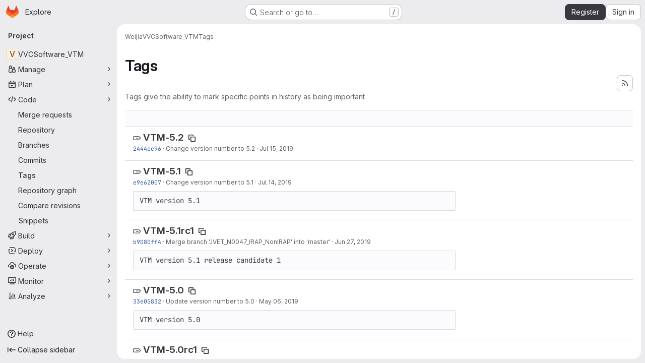

--- FILE ---
content_type: text/html; charset=utf-8
request_url: https://vcgit.hhi.fraunhofer.de/Zhu/VVCSoftware_VTM/-/tags
body_size: 11791
content:




<!DOCTYPE html>
<html class="gl-system ui-neutral with-top-bar with-header application-chrome page-with-panels with-gl-container-queries " lang="en">
<head prefix="og: http://ogp.me/ns#">
<meta charset="utf-8">
<meta content="IE=edge" http-equiv="X-UA-Compatible">
<meta content="width=device-width, initial-scale=1" name="viewport">
<title>Tags · Weijia / VVCSoftware_VTM · GitLab</title>
<script>
//<![CDATA[
window.gon={};gon.api_version="v4";gon.default_avatar_url="https://vcgit.hhi.fraunhofer.de/assets/no_avatar-849f9c04a3a0d0cea2424ae97b27447dc64a7dbfae83c036c45b403392f0e8ba.png";gon.max_file_size=10;gon.asset_host=null;gon.webpack_public_path="/assets/webpack/";gon.relative_url_root="";gon.user_color_mode="gl-system";gon.user_color_scheme="white";gon.markdown_surround_selection=null;gon.markdown_automatic_lists=null;gon.markdown_maintain_indentation=null;gon.math_rendering_limits_enabled=true;gon.allow_immediate_namespaces_deletion=true;gon.iframe_rendering_enabled=false;gon.iframe_rendering_allowlist=[];gon.recaptcha_api_server_url="https://www.recaptcha.net/recaptcha/api.js";gon.recaptcha_sitekey="6LepMGEUAAAAAL9En9tFIVLdKcTuSu1mwZpUj43N";gon.gitlab_url="https://vcgit.hhi.fraunhofer.de";gon.promo_url="https://about.gitlab.com";gon.forum_url="https://forum.gitlab.com";gon.docs_url="https://docs.gitlab.com";gon.revision="1e521aad93b";gon.feature_category="source_code_management";gon.gitlab_logo="/assets/gitlab_logo-2957169c8ef64c58616a1ac3f4fc626e8a35ce4eb3ed31bb0d873712f2a041a0.png";gon.secure=true;gon.sprite_icons="/assets/icons-dafe78f1f5f3f39844d40e6211b4b6b2b89533b96324c26e6ca12cfd6cf1b0ca.svg";gon.sprite_file_icons="/assets/file_icons/file_icons-90de312d3dbe794a19dee8aee171f184ff69ca9c9cf9fe37e8b254e84c3a1543.svg";gon.illustrations_path="/images/illustrations.svg";gon.emoji_sprites_css_path="/assets/emoji_sprites-bd26211944b9d072037ec97cb138f1a52cd03ef185cd38b8d1fcc963245199a1.css";gon.emoji_backend_version=4;gon.gridstack_css_path="/assets/lazy_bundles/gridstack-f42069e5c7b1542688660592b48f2cbd86e26b77030efd195d124dbd8fe64434.css";gon.test_env=false;gon.disable_animations=false;gon.suggested_label_colors={"#cc338b":"Magenta-pink","#dc143c":"Crimson","#c21e56":"Rose red","#cd5b45":"Dark coral","#ed9121":"Carrot orange","#eee600":"Titanium yellow","#009966":"Green-cyan","#8fbc8f":"Dark sea green","#6699cc":"Blue-gray","#e6e6fa":"Lavender","#9400d3":"Dark violet","#330066":"Deep violet","#36454f":"Charcoal grey","#808080":"Gray"};gon.first_day_of_week=0;gon.time_display_relative=true;gon.time_display_format=0;gon.ee=false;gon.jh=false;gon.dot_com=false;gon.uf_error_prefix="UF";gon.pat_prefix="glpat-";gon.keyboard_shortcuts_enabled=true;gon.broadcast_message_dismissal_path=null;gon.diagramsnet_url="https://embed.diagrams.net";gon.features={"uiForOrganizations":false,"organizationSwitching":false,"findAndReplace":false,"removeMonitorMetrics":true,"newProjectCreationForm":false,"workItemsClientSideBoards":false,"glqlWorkItems":true,"glqlAggregation":false,"glqlTypescript":false,"paneledView":true,"archiveGroup":false,"accessibleLoadingButton":false,"allowIframesInMarkdown":false,"projectStudioEnabled":true};
//]]>
</script>

<script>
//<![CDATA[
const root = document.documentElement;
if (window.matchMedia('(prefers-color-scheme: dark)').matches) {
  root.classList.add('gl-dark');
}

window.matchMedia('(prefers-color-scheme: dark)').addEventListener('change', (e) => {
  if (e.matches) {
    root.classList.add('gl-dark');
  } else {
    root.classList.remove('gl-dark');
  }
});

//]]>
</script>




<meta content="light dark" name="color-scheme">
<link rel="stylesheet" href="/assets/application-267421195ad431679553836c5b410ffe630f2a3119c436775ff47aa32bd041a8.css" media="(prefers-color-scheme: light)" />
<link rel="stylesheet" href="/assets/application_dark-eb6a2be3fa84f122bcfdb01700ceb93d31abe14bec53e18529b0230fdb8d07ce.css" media="(prefers-color-scheme: dark)" />
<link rel="stylesheet" href="/assets/page_bundles/commit_description-9e7efe20f0cef17d0606edabfad0418e9eb224aaeaa2dae32c817060fa60abcc.css" /><link rel="stylesheet" href="/assets/page_bundles/work_items-9f34e9e1785e95144a97edb25299b8dd0d2e641f7efb2d8b7bea3717104ed8f2.css" /><link rel="stylesheet" href="/assets/page_bundles/notes_shared-8f7a9513332533cc4a53b3be3d16e69570e82bc87b3f8913578eaeb0dce57e21.css" />
<link rel="stylesheet" href="/assets/tailwind_cqs-0e9add9895902b334f85f3a8c9ded0e9bcbfef603bbd1efcb51df7dac57c209e.css" />


<link rel="stylesheet" href="/assets/fonts-deb7ad1d55ca77c0172d8538d53442af63604ff490c74acc2859db295c125bdb.css" />
<link rel="stylesheet" href="/assets/highlight/themes/white-c47e38e4a3eafd97b389c0f8eec06dce295f311cdc1c9e55073ea9406b8fe5b0.css" media="(prefers-color-scheme: light)" />
<link rel="stylesheet" href="/assets/highlight/themes/dark-8796b0549a7cd8fd6d2646619fa5840db4505d7031a76d5441a3cee1d12390d2.css" media="(prefers-color-scheme: dark)" />

<script src="/assets/webpack/runtime.880a9edb.bundle.js" defer="defer"></script>
<script src="/assets/webpack/main.ca0196b2.chunk.js" defer="defer"></script>
<script src="/assets/webpack/tracker.4ac2efa2.chunk.js" defer="defer"></script>
<script>
//<![CDATA[
window.snowplowOptions = {"namespace":"gl","hostname":"vcgit.hhi.fraunhofer.de:443","postPath":"/-/collect_events","forceSecureTracker":true,"appId":"gitlab_sm"};
gl = window.gl || {};
gl.snowplowStandardContext = {"schema":"iglu:com.gitlab/gitlab_standard/jsonschema/1-1-7","data":{"environment":"self-managed","source":"gitlab-rails","correlation_id":"01KEXJA7DVD76V6KAPMTTKQY25","extra":{},"user_id":null,"global_user_id":null,"user_type":null,"is_gitlab_team_member":null,"namespace_id":475,"ultimate_parent_namespace_id":475,"project_id":285,"feature_enabled_by_namespace_ids":null,"realm":"self-managed","deployment_type":"self-managed","context_generated_at":"2026-01-14T06:15:30.734Z"}};
gl.snowplowPseudonymizedPageUrl = "https://vcgit.hhi.fraunhofer.de/namespace475/project285/-/tags";
gl.maskedDefaultReferrerUrl = null;
gl.ga4MeasurementId = 'G-ENFH3X7M5Y';
gl.duoEvents = [];
gl.onlySendDuoEvents = false;


//]]>
</script>
<link rel="preload" href="/assets/application-267421195ad431679553836c5b410ffe630f2a3119c436775ff47aa32bd041a8.css" as="style" type="text/css">
<link rel="preload" href="/assets/highlight/themes/white-c47e38e4a3eafd97b389c0f8eec06dce295f311cdc1c9e55073ea9406b8fe5b0.css" as="style" type="text/css">




<script src="/assets/webpack/commons-pages.groups.new-pages.import.gitlab_projects.new-pages.import.manifest.new-pages.projects.n-44c6c18e.1bfb6269.chunk.js" defer="defer"></script>
<script src="/assets/webpack/commons-pages.search.show-super_sidebar.6acb116e.chunk.js" defer="defer"></script>
<script src="/assets/webpack/super_sidebar.d81b6984.chunk.js" defer="defer"></script>
<script src="/assets/webpack/commons-pages.projects-pages.projects.activity-pages.projects.alert_management.details-pages.project-16912510.ec48a109.chunk.js" defer="defer"></script>
<script src="/assets/webpack/pages.projects.tags.index.cbbdd8c9.chunk.js" defer="defer"></script>

<meta content="object" property="og:type">
<meta content="GitLab" property="og:site_name">
<meta content="Tags · Weijia / VVCSoftware_VTM · GitLab" property="og:title">
<meta content="VVC VTM reference software" property="og:description">
<meta content="https://vcgit.hhi.fraunhofer.de/assets/twitter_card-570ddb06edf56a2312253c5872489847a0f385112ddbcd71ccfa1570febab5d2.jpg" property="og:image">
<meta content="64" property="og:image:width">
<meta content="64" property="og:image:height">
<meta content="https://vcgit.hhi.fraunhofer.de/Zhu/VVCSoftware_VTM/-/tags" property="og:url">
<meta content="summary" property="twitter:card">
<meta content="Tags · Weijia / VVCSoftware_VTM · GitLab" property="twitter:title">
<meta content="VVC VTM reference software" property="twitter:description">
<meta content="https://vcgit.hhi.fraunhofer.de/assets/twitter_card-570ddb06edf56a2312253c5872489847a0f385112ddbcd71ccfa1570febab5d2.jpg" property="twitter:image">

<meta name="csrf-param" content="authenticity_token" />
<meta name="csrf-token" content="OUQKklpnG5uuFHSSpmqJ-AAVJZZZ7unelOre89uA_tY272-V6HVb1aJYDCxQU8OCQesDnCclkpIeCloAbr-pFA" />
<meta name="csp-nonce" />
<meta name="action-cable-url" content="/-/cable" />
<link href="/-/manifest.json" rel="manifest">
<link rel="icon" type="image/png" href="/uploads/-/system/appearance/favicon/1/favicon.ico" id="favicon" data-original-href="/uploads/-/system/appearance/favicon/1/favicon.ico" />
<link rel="apple-touch-icon" type="image/x-icon" href="/assets/apple-touch-icon-b049d4bc0dd9626f31db825d61880737befc7835982586d015bded10b4435460.png" />
<link href="/search/opensearch.xml" rel="search" title="Search GitLab" type="application/opensearchdescription+xml">
<link rel="alternate" type="application/atom+xml" title="VVCSoftware_VTM tags" href="https://vcgit.hhi.fraunhofer.de/Zhu/VVCSoftware_VTM/-/tags?format=atom" />




<meta content="VVC VTM reference software" name="description">
<meta content="#F1F0F6" media="(prefers-color-scheme: light)" name="theme-color">
<meta content="#232128" media="(prefers-color-scheme: dark)" name="theme-color">
</head>

<body class="tab-width-8 gl-browser-chrome gl-platform-mac " data-namespace-id="475" data-page="projects:tags:index" data-project="VVCSoftware_VTM" data-project-full-path="Zhu/VVCSoftware_VTM" data-project-id="285" data-project-studio-enabled="true">
<div id="js-tooltips-container"></div>

<script>
//<![CDATA[
gl = window.gl || {};
gl.client = {"isChrome":true,"isMac":true};


//]]>
</script>


<header class="super-topbar js-super-topbar"></header>
<div class="layout-page js-page-layout page-with-super-sidebar">
<script>
//<![CDATA[
const outer = document.createElement('div');
outer.style.visibility = 'hidden';
outer.style.overflow = 'scroll';
document.body.appendChild(outer);
const inner = document.createElement('div');
outer.appendChild(inner);
const scrollbarWidth = outer.offsetWidth - inner.offsetWidth;
outer.parentNode.removeChild(outer);
document.documentElement.style.setProperty('--scrollbar-width', `${scrollbarWidth}px`);

//]]>
</script><aside class="js-super-sidebar super-sidebar super-sidebar-loading" data-command-palette="{&quot;project_files_url&quot;:&quot;/Zhu/VVCSoftware_VTM/-/files/master?format=json&quot;,&quot;project_blob_url&quot;:&quot;/Zhu/VVCSoftware_VTM/-/blob/master&quot;}" data-force-desktop-expanded-sidebar="" data-is-saas="false" data-root-path="/" data-sidebar="{&quot;is_logged_in&quot;:false,&quot;compare_plans_url&quot;:&quot;https://about.gitlab.com/pricing&quot;,&quot;context_switcher_links&quot;:[{&quot;title&quot;:&quot;Explore&quot;,&quot;link&quot;:&quot;/explore&quot;,&quot;icon&quot;:&quot;compass&quot;}],&quot;current_menu_items&quot;:[{&quot;id&quot;:&quot;project_overview&quot;,&quot;title&quot;:&quot;VVCSoftware_VTM&quot;,&quot;entity_id&quot;:285,&quot;link&quot;:&quot;/Zhu/VVCSoftware_VTM&quot;,&quot;link_classes&quot;:&quot;shortcuts-project&quot;,&quot;is_active&quot;:false},{&quot;id&quot;:&quot;manage_menu&quot;,&quot;title&quot;:&quot;Manage&quot;,&quot;icon&quot;:&quot;users&quot;,&quot;avatar_shape&quot;:&quot;rect&quot;,&quot;link&quot;:&quot;/Zhu/VVCSoftware_VTM/activity&quot;,&quot;is_active&quot;:false,&quot;items&quot;:[{&quot;id&quot;:&quot;activity&quot;,&quot;title&quot;:&quot;Activity&quot;,&quot;link&quot;:&quot;/Zhu/VVCSoftware_VTM/activity&quot;,&quot;link_classes&quot;:&quot;shortcuts-project-activity&quot;,&quot;is_active&quot;:false},{&quot;id&quot;:&quot;members&quot;,&quot;title&quot;:&quot;Members&quot;,&quot;link&quot;:&quot;/Zhu/VVCSoftware_VTM/-/project_members&quot;,&quot;is_active&quot;:false},{&quot;id&quot;:&quot;labels&quot;,&quot;title&quot;:&quot;Labels&quot;,&quot;link&quot;:&quot;/Zhu/VVCSoftware_VTM/-/labels&quot;,&quot;is_active&quot;:false}],&quot;separated&quot;:false},{&quot;id&quot;:&quot;plan_menu&quot;,&quot;title&quot;:&quot;Plan&quot;,&quot;icon&quot;:&quot;planning&quot;,&quot;avatar_shape&quot;:&quot;rect&quot;,&quot;link&quot;:&quot;/Zhu/VVCSoftware_VTM/-/issues&quot;,&quot;is_active&quot;:false,&quot;items&quot;:[{&quot;id&quot;:&quot;project_issue_list&quot;,&quot;title&quot;:&quot;Issues&quot;,&quot;link&quot;:&quot;/Zhu/VVCSoftware_VTM/-/issues&quot;,&quot;link_classes&quot;:&quot;shortcuts-issues has-sub-items&quot;,&quot;pill_count_field&quot;:&quot;openIssuesCount&quot;,&quot;pill_count_dynamic&quot;:false,&quot;is_active&quot;:false},{&quot;id&quot;:&quot;boards&quot;,&quot;title&quot;:&quot;Issue boards&quot;,&quot;link&quot;:&quot;/Zhu/VVCSoftware_VTM/-/boards&quot;,&quot;link_classes&quot;:&quot;shortcuts-issue-boards&quot;,&quot;is_active&quot;:false},{&quot;id&quot;:&quot;milestones&quot;,&quot;title&quot;:&quot;Milestones&quot;,&quot;link&quot;:&quot;/Zhu/VVCSoftware_VTM/-/milestones&quot;,&quot;is_active&quot;:false},{&quot;id&quot;:&quot;project_wiki&quot;,&quot;title&quot;:&quot;Wiki&quot;,&quot;link&quot;:&quot;/Zhu/VVCSoftware_VTM/-/wikis/home&quot;,&quot;link_classes&quot;:&quot;shortcuts-wiki&quot;,&quot;is_active&quot;:false}],&quot;separated&quot;:false},{&quot;id&quot;:&quot;code_menu&quot;,&quot;title&quot;:&quot;Code&quot;,&quot;icon&quot;:&quot;code&quot;,&quot;avatar_shape&quot;:&quot;rect&quot;,&quot;link&quot;:&quot;/Zhu/VVCSoftware_VTM/-/merge_requests&quot;,&quot;is_active&quot;:true,&quot;items&quot;:[{&quot;id&quot;:&quot;project_merge_request_list&quot;,&quot;title&quot;:&quot;Merge requests&quot;,&quot;link&quot;:&quot;/Zhu/VVCSoftware_VTM/-/merge_requests&quot;,&quot;link_classes&quot;:&quot;shortcuts-merge_requests&quot;,&quot;pill_count_field&quot;:&quot;openMergeRequestsCount&quot;,&quot;pill_count_dynamic&quot;:false,&quot;is_active&quot;:false},{&quot;id&quot;:&quot;files&quot;,&quot;title&quot;:&quot;Repository&quot;,&quot;link&quot;:&quot;/Zhu/VVCSoftware_VTM/-/tree/master&quot;,&quot;link_classes&quot;:&quot;shortcuts-tree&quot;,&quot;is_active&quot;:false},{&quot;id&quot;:&quot;branches&quot;,&quot;title&quot;:&quot;Branches&quot;,&quot;link&quot;:&quot;/Zhu/VVCSoftware_VTM/-/branches&quot;,&quot;is_active&quot;:false},{&quot;id&quot;:&quot;commits&quot;,&quot;title&quot;:&quot;Commits&quot;,&quot;link&quot;:&quot;/Zhu/VVCSoftware_VTM/-/commits/master?ref_type=heads&quot;,&quot;link_classes&quot;:&quot;shortcuts-commits&quot;,&quot;is_active&quot;:false},{&quot;id&quot;:&quot;tags&quot;,&quot;title&quot;:&quot;Tags&quot;,&quot;link&quot;:&quot;/Zhu/VVCSoftware_VTM/-/tags&quot;,&quot;is_active&quot;:true},{&quot;id&quot;:&quot;graphs&quot;,&quot;title&quot;:&quot;Repository graph&quot;,&quot;link&quot;:&quot;/Zhu/VVCSoftware_VTM/-/network/master?ref_type=heads&quot;,&quot;link_classes&quot;:&quot;shortcuts-network&quot;,&quot;is_active&quot;:false},{&quot;id&quot;:&quot;compare&quot;,&quot;title&quot;:&quot;Compare revisions&quot;,&quot;link&quot;:&quot;/Zhu/VVCSoftware_VTM/-/compare?from=master\u0026to=master&quot;,&quot;is_active&quot;:false},{&quot;id&quot;:&quot;project_snippets&quot;,&quot;title&quot;:&quot;Snippets&quot;,&quot;link&quot;:&quot;/Zhu/VVCSoftware_VTM/-/snippets&quot;,&quot;link_classes&quot;:&quot;shortcuts-snippets&quot;,&quot;is_active&quot;:false}],&quot;separated&quot;:false},{&quot;id&quot;:&quot;build_menu&quot;,&quot;title&quot;:&quot;Build&quot;,&quot;icon&quot;:&quot;rocket&quot;,&quot;avatar_shape&quot;:&quot;rect&quot;,&quot;link&quot;:&quot;/Zhu/VVCSoftware_VTM/-/pipelines&quot;,&quot;is_active&quot;:false,&quot;items&quot;:[{&quot;id&quot;:&quot;pipelines&quot;,&quot;title&quot;:&quot;Pipelines&quot;,&quot;link&quot;:&quot;/Zhu/VVCSoftware_VTM/-/pipelines&quot;,&quot;link_classes&quot;:&quot;shortcuts-pipelines&quot;,&quot;is_active&quot;:false},{&quot;id&quot;:&quot;jobs&quot;,&quot;title&quot;:&quot;Jobs&quot;,&quot;link&quot;:&quot;/Zhu/VVCSoftware_VTM/-/jobs&quot;,&quot;link_classes&quot;:&quot;shortcuts-builds&quot;,&quot;is_active&quot;:false},{&quot;id&quot;:&quot;pipeline_schedules&quot;,&quot;title&quot;:&quot;Pipeline schedules&quot;,&quot;link&quot;:&quot;/Zhu/VVCSoftware_VTM/-/pipeline_schedules&quot;,&quot;link_classes&quot;:&quot;shortcuts-builds&quot;,&quot;is_active&quot;:false},{&quot;id&quot;:&quot;artifacts&quot;,&quot;title&quot;:&quot;Artifacts&quot;,&quot;link&quot;:&quot;/Zhu/VVCSoftware_VTM/-/artifacts&quot;,&quot;link_classes&quot;:&quot;shortcuts-builds&quot;,&quot;is_active&quot;:false}],&quot;separated&quot;:false},{&quot;id&quot;:&quot;deploy_menu&quot;,&quot;title&quot;:&quot;Deploy&quot;,&quot;icon&quot;:&quot;deployments&quot;,&quot;avatar_shape&quot;:&quot;rect&quot;,&quot;link&quot;:&quot;/Zhu/VVCSoftware_VTM/-/releases&quot;,&quot;is_active&quot;:false,&quot;items&quot;:[{&quot;id&quot;:&quot;releases&quot;,&quot;title&quot;:&quot;Releases&quot;,&quot;link&quot;:&quot;/Zhu/VVCSoftware_VTM/-/releases&quot;,&quot;link_classes&quot;:&quot;shortcuts-deployments-releases&quot;,&quot;is_active&quot;:false},{&quot;id&quot;:&quot;container_registry&quot;,&quot;title&quot;:&quot;Container registry&quot;,&quot;link&quot;:&quot;/Zhu/VVCSoftware_VTM/container_registry&quot;,&quot;is_active&quot;:false},{&quot;id&quot;:&quot;model_registry&quot;,&quot;title&quot;:&quot;Model registry&quot;,&quot;link&quot;:&quot;/Zhu/VVCSoftware_VTM/-/ml/models&quot;,&quot;is_active&quot;:false}],&quot;separated&quot;:false},{&quot;id&quot;:&quot;operations_menu&quot;,&quot;title&quot;:&quot;Operate&quot;,&quot;icon&quot;:&quot;cloud-pod&quot;,&quot;avatar_shape&quot;:&quot;rect&quot;,&quot;link&quot;:&quot;/Zhu/VVCSoftware_VTM/-/environments&quot;,&quot;is_active&quot;:false,&quot;items&quot;:[{&quot;id&quot;:&quot;environments&quot;,&quot;title&quot;:&quot;Environments&quot;,&quot;link&quot;:&quot;/Zhu/VVCSoftware_VTM/-/environments&quot;,&quot;link_classes&quot;:&quot;shortcuts-environments&quot;,&quot;is_active&quot;:false}],&quot;separated&quot;:false},{&quot;id&quot;:&quot;monitor_menu&quot;,&quot;title&quot;:&quot;Monitor&quot;,&quot;icon&quot;:&quot;monitor&quot;,&quot;avatar_shape&quot;:&quot;rect&quot;,&quot;link&quot;:&quot;/Zhu/VVCSoftware_VTM/-/incidents&quot;,&quot;is_active&quot;:false,&quot;items&quot;:[{&quot;id&quot;:&quot;incidents&quot;,&quot;title&quot;:&quot;Incidents&quot;,&quot;link&quot;:&quot;/Zhu/VVCSoftware_VTM/-/incidents&quot;,&quot;is_active&quot;:false}],&quot;separated&quot;:false},{&quot;id&quot;:&quot;analyze_menu&quot;,&quot;title&quot;:&quot;Analyze&quot;,&quot;icon&quot;:&quot;chart&quot;,&quot;avatar_shape&quot;:&quot;rect&quot;,&quot;link&quot;:&quot;/Zhu/VVCSoftware_VTM/-/value_stream_analytics&quot;,&quot;is_active&quot;:false,&quot;items&quot;:[{&quot;id&quot;:&quot;cycle_analytics&quot;,&quot;title&quot;:&quot;Value stream analytics&quot;,&quot;link&quot;:&quot;/Zhu/VVCSoftware_VTM/-/value_stream_analytics&quot;,&quot;link_classes&quot;:&quot;shortcuts-project-cycle-analytics&quot;,&quot;is_active&quot;:false},{&quot;id&quot;:&quot;contributors&quot;,&quot;title&quot;:&quot;Contributor analytics&quot;,&quot;link&quot;:&quot;/Zhu/VVCSoftware_VTM/-/graphs/master?ref_type=heads&quot;,&quot;is_active&quot;:false},{&quot;id&quot;:&quot;ci_cd_analytics&quot;,&quot;title&quot;:&quot;CI/CD analytics&quot;,&quot;link&quot;:&quot;/Zhu/VVCSoftware_VTM/-/pipelines/charts&quot;,&quot;is_active&quot;:false},{&quot;id&quot;:&quot;repository_analytics&quot;,&quot;title&quot;:&quot;Repository analytics&quot;,&quot;link&quot;:&quot;/Zhu/VVCSoftware_VTM/-/graphs/master/charts&quot;,&quot;link_classes&quot;:&quot;shortcuts-repository-charts&quot;,&quot;is_active&quot;:false},{&quot;id&quot;:&quot;model_experiments&quot;,&quot;title&quot;:&quot;Model experiments&quot;,&quot;link&quot;:&quot;/Zhu/VVCSoftware_VTM/-/ml/experiments&quot;,&quot;is_active&quot;:false}],&quot;separated&quot;:false}],&quot;current_context_header&quot;:&quot;Project&quot;,&quot;support_path&quot;:&quot;https://about.gitlab.com/get-help/&quot;,&quot;docs_path&quot;:&quot;/help/docs&quot;,&quot;display_whats_new&quot;:false,&quot;show_version_check&quot;:null,&quot;search&quot;:{&quot;search_path&quot;:&quot;/search&quot;,&quot;issues_path&quot;:&quot;/dashboard/issues&quot;,&quot;mr_path&quot;:&quot;/dashboard/merge_requests&quot;,&quot;autocomplete_path&quot;:&quot;/search/autocomplete&quot;,&quot;settings_path&quot;:&quot;/search/settings&quot;,&quot;search_context&quot;:{&quot;project&quot;:{&quot;id&quot;:285,&quot;name&quot;:&quot;VVCSoftware_VTM&quot;},&quot;project_metadata&quot;:{&quot;mr_path&quot;:&quot;/Zhu/VVCSoftware_VTM/-/merge_requests&quot;,&quot;issues_path&quot;:&quot;/Zhu/VVCSoftware_VTM/-/issues&quot;},&quot;code_search&quot;:true,&quot;scope&quot;:null,&quot;for_snippets&quot;:null}},&quot;panel_type&quot;:&quot;project&quot;,&quot;shortcut_links&quot;:[{&quot;title&quot;:&quot;Snippets&quot;,&quot;href&quot;:&quot;/explore/snippets&quot;,&quot;css_class&quot;:&quot;dashboard-shortcuts-snippets&quot;},{&quot;title&quot;:&quot;Groups&quot;,&quot;href&quot;:&quot;/explore/groups&quot;,&quot;css_class&quot;:&quot;dashboard-shortcuts-groups&quot;},{&quot;title&quot;:&quot;Projects&quot;,&quot;href&quot;:&quot;/explore/projects/starred&quot;,&quot;css_class&quot;:&quot;dashboard-shortcuts-projects&quot;}],&quot;terms&quot;:null,&quot;sign_in_visible&quot;:&quot;true&quot;,&quot;allow_signup&quot;:&quot;true&quot;,&quot;new_user_registration_path&quot;:&quot;/users/sign_up&quot;,&quot;sign_in_path&quot;:&quot;/users/sign_in?redirect_to_referer=yes&quot;}"></aside>


<div class="panels-container gl-flex gl-gap-3">
<div class="content-panels gl-flex-1 gl-w-full gl-flex gl-gap-3 gl-relative js-content-panels gl-@container/content-panels">
<div class="js-static-panel static-panel content-wrapper gl-relative paneled-view gl-flex-1 gl-overflow-y-auto gl-bg-default" id="static-panel-portal">
<div class="panel-header">
<div class="broadcast-wrapper">



</div>
<div class="top-bar-fixed container-fluid gl-rounded-t-lg gl-sticky gl-top-0 gl-left-0 gl-mx-0 gl-w-full" data-testid="top-bar">
<div class="top-bar-container gl-flex gl-items-center gl-gap-2">
<div class="gl-grow gl-basis-0 gl-flex gl-items-center gl-justify-start gl-gap-3">
<script type="application/ld+json">
{"@context":"https://schema.org","@type":"BreadcrumbList","itemListElement":[{"@type":"ListItem","position":1,"name":"Weijia","item":"https://vcgit.hhi.fraunhofer.de/Zhu"},{"@type":"ListItem","position":2,"name":"VVCSoftware_VTM","item":"https://vcgit.hhi.fraunhofer.de/Zhu/VVCSoftware_VTM"},{"@type":"ListItem","position":3,"name":"Tags","item":"https://vcgit.hhi.fraunhofer.de/Zhu/VVCSoftware_VTM/-/tags"}]}


</script>
<div data-testid="breadcrumb-links" id="js-vue-page-breadcrumbs-wrapper">
<div data-breadcrumbs-json="[{&quot;text&quot;:&quot;Weijia&quot;,&quot;href&quot;:&quot;/Zhu&quot;,&quot;avatarPath&quot;:null},{&quot;text&quot;:&quot;VVCSoftware_VTM&quot;,&quot;href&quot;:&quot;/Zhu/VVCSoftware_VTM&quot;,&quot;avatarPath&quot;:null},{&quot;text&quot;:&quot;Tags&quot;,&quot;href&quot;:&quot;/Zhu/VVCSoftware_VTM/-/tags&quot;,&quot;avatarPath&quot;:null}]" id="js-vue-page-breadcrumbs"></div>
<div id="js-injected-page-breadcrumbs"></div>
<div id="js-page-breadcrumbs-extra"></div>
</div>


<div id="js-work-item-feedback"></div>

</div>

</div>
</div>

</div>
<div class="panel-content">
<div class="panel-content-inner js-static-panel-inner">
<div class="alert-wrapper alert-wrapper-top-space gl-flex gl-flex-col gl-gap-3 container-fluid container-limited">


























</div>

<div class="container-fluid container-limited project-highlight-puc">
<main class="content gl-@container/panel gl-pb-3" id="content-body" itemscope itemtype="http://schema.org/SoftwareSourceCode">
<div id="js-drawer-container"></div>
<div class="flash-container flash-container-page sticky" data-testid="flash-container">
<div id="js-global-alerts"></div>
</div>






<header class="gl-flex gl-flex-wrap gl-items-center gl-justify-between gl-gap-y-3 gl-my-5">
<div class="gl-flex gl-flex-wrap gl-justify-between gl-gap-x-5 gl-gap-y-3 gl-w-full @md/panel:gl-flex-nowrap">
<h1 class="gl-heading-1 !gl-m-0" data-testid="page-heading">
Tags
</h1>
<div class="page-heading-actions gl-self-start gl-flex gl-flex-wrap gl-items-center gl-gap-3 gl-w-full gl-shrink-0 @sm/panel:gl-w-auto @md/panel:gl-mt-1 @lg/panel:gl-mt-2" data-testid="page-heading-actions">
<a title="Tags feed" class="gl-button btn btn-icon btn-md btn-default has-tooltip gl-ml-auto" href="/Zhu/VVCSoftware_VTM/-/tags?format=atom"><svg class="s16 gl-icon gl-button-icon " data-testid="rss-icon"><use href="/assets/icons-dafe78f1f5f3f39844d40e6211b4b6b2b89533b96324c26e6ca12cfd6cf1b0ca.svg#rss"></use></svg>

</a>

</div>
</div>
<div class="gl-w-full gl-text-subtle" data-testid="page-heading-description">
Tags give the ability to mark specific points in history as being important
</div>
</header>
<div class="row-content-block">
<div data-filter-tags-path="/Zhu/VVCSoftware_VTM/-/tags?sort=updated_desc" data-sort-options="{&quot;name_asc&quot;:&quot;Name&quot;,&quot;updated_asc&quot;:&quot;Oldest updated&quot;,&quot;updated_desc&quot;:&quot;Updated date&quot;,&quot;version_desc&quot;:&quot;Latest version&quot;,&quot;version_asc&quot;:&quot;Oldest version&quot;}" id="js-tags-sort-dropdown"></div>
</div>

<ul class="flex-list content-list">
<li class="gl-justify-between @md/panel:!gl-flex !gl-items-start !gl-px-5" data-testid="tag-row">
<div class="gl-flex-auto">
<h2 class="gl-inline gl-m-0 gl-font-bold gl-text-size-h2">
<svg class="s16 gl-fill-icon-subtle" data-testid="tag-icon"><use href="/assets/icons-dafe78f1f5f3f39844d40e6211b4b6b2b89533b96324c26e6ca12cfd6cf1b0ca.svg#tag"></use></svg>
<a href="/Zhu/VVCSoftware_VTM/-/tags/VTM-5.2">VTM-5.2</a>
<button class="gl-button btn btn-icon btn-sm btn-default btn-default-tertiary " title="Copy tag name" aria-label="Copy tag name" aria-live="polite" data-toggle="tooltip" data-placement="bottom" data-container="body" data-html="true" data-clipboard-text="VTM-5.2" type="button"><svg class="s16 gl-icon gl-button-icon " data-testid="copy-to-clipboard-icon"><use href="/assets/icons-dafe78f1f5f3f39844d40e6211b4b6b2b89533b96324c26e6ca12cfd6cf1b0ca.svg#copy-to-clipboard"></use></svg>

</button>
</h2>
<div class="gl-truncate">
<div class="branch-commit gl-text-sm gl-text-subtle gl-truncate">
<a class="commit-sha" href="/Zhu/VVCSoftware_VTM/-/commit/2444ec9641c1edcfec9f12298ab63e2f4495c0dc">2444ec96</a>
&middot;
<span>
<a class="commit-row-message !gl-text-subtle" href="/Zhu/VVCSoftware_VTM/-/commit/2444ec9641c1edcfec9f12298ab63e2f4495c0dc">Change version number to 5.2</a>
</span>
&middot;
<span class="gl-text-subtle"><time class="js-timeago" title="Jul 16, 2019 4:14am" datetime="2019-07-16T04:14:59Z" tabindex="0" aria-label="Jul 16, 2019 4:14am" data-toggle="tooltip" data-placement="top" data-container="body">Jul 15, 2019</time></span>
</div>

</div>
</div>
<div class="gl-grow-0 gl-shrink-0 gl-flex gl-flex-row gl-items-center gl-gap-3 gl-mt-2">
<div class="js-source-code-dropdown" data-css-class="" data-download-artifacts="[]" data-download-links="[{&quot;text&quot;:&quot;zip&quot;,&quot;path&quot;:&quot;/Zhu/VVCSoftware_VTM/-/archive/VTM-5.2/VVCSoftware_VTM-VTM-5.2.zip?ref_type=tags&quot;},{&quot;text&quot;:&quot;tar.gz&quot;,&quot;path&quot;:&quot;/Zhu/VVCSoftware_VTM/-/archive/VTM-5.2/VVCSoftware_VTM-VTM-5.2.tar.gz?ref_type=tags&quot;},{&quot;text&quot;:&quot;tar.bz2&quot;,&quot;path&quot;:&quot;/Zhu/VVCSoftware_VTM/-/archive/VTM-5.2/VVCSoftware_VTM-VTM-5.2.tar.bz2?ref_type=tags&quot;},{&quot;text&quot;:&quot;tar&quot;,&quot;path&quot;:&quot;/Zhu/VVCSoftware_VTM/-/archive/VTM-5.2/VVCSoftware_VTM-VTM-5.2.tar?ref_type=tags&quot;}]"></div>

</div>
</li>
<li class="gl-justify-between @md/panel:!gl-flex !gl-items-start !gl-px-5" data-testid="tag-row">
<div class="gl-flex-auto">
<h2 class="gl-inline gl-m-0 gl-font-bold gl-text-size-h2">
<svg class="s16 gl-fill-icon-subtle" data-testid="tag-icon"><use href="/assets/icons-dafe78f1f5f3f39844d40e6211b4b6b2b89533b96324c26e6ca12cfd6cf1b0ca.svg#tag"></use></svg>
<a href="/Zhu/VVCSoftware_VTM/-/tags/VTM-5.1">VTM-5.1</a>
<button class="gl-button btn btn-icon btn-sm btn-default btn-default-tertiary " title="Copy tag name" aria-label="Copy tag name" aria-live="polite" data-toggle="tooltip" data-placement="bottom" data-container="body" data-html="true" data-clipboard-text="VTM-5.1" type="button"><svg class="s16 gl-icon gl-button-icon " data-testid="copy-to-clipboard-icon"><use href="/assets/icons-dafe78f1f5f3f39844d40e6211b4b6b2b89533b96324c26e6ca12cfd6cf1b0ca.svg#copy-to-clipboard"></use></svg>

</button>
</h2>
<div class="gl-truncate">
<div class="branch-commit gl-text-sm gl-text-subtle gl-truncate">
<a class="commit-sha" href="/Zhu/VVCSoftware_VTM/-/commit/e9e6200712a80bf0488a2a75792b2ed73b90c97d">e9e62007</a>
&middot;
<span>
<a class="commit-row-message !gl-text-subtle" href="/Zhu/VVCSoftware_VTM/-/commit/e9e6200712a80bf0488a2a75792b2ed73b90c97d">Change version number to 5.1</a>
</span>
&middot;
<span class="gl-text-subtle"><time class="js-timeago" title="Jul 14, 2019 9:21am" datetime="2019-07-14T09:21:43Z" tabindex="0" aria-label="Jul 14, 2019 9:21am" data-toggle="tooltip" data-placement="top" data-container="body">Jul 14, 2019</time></span>
</div>

</div>
<pre class="wrap gl-mt-3 gl-max-w-80">VTM version 5.1</pre>
</div>
<div class="gl-grow-0 gl-shrink-0 gl-flex gl-flex-row gl-items-center gl-gap-3 gl-mt-2">
<div class="js-source-code-dropdown" data-css-class="" data-download-artifacts="[]" data-download-links="[{&quot;text&quot;:&quot;zip&quot;,&quot;path&quot;:&quot;/Zhu/VVCSoftware_VTM/-/archive/VTM-5.1/VVCSoftware_VTM-VTM-5.1.zip?ref_type=tags&quot;},{&quot;text&quot;:&quot;tar.gz&quot;,&quot;path&quot;:&quot;/Zhu/VVCSoftware_VTM/-/archive/VTM-5.1/VVCSoftware_VTM-VTM-5.1.tar.gz?ref_type=tags&quot;},{&quot;text&quot;:&quot;tar.bz2&quot;,&quot;path&quot;:&quot;/Zhu/VVCSoftware_VTM/-/archive/VTM-5.1/VVCSoftware_VTM-VTM-5.1.tar.bz2?ref_type=tags&quot;},{&quot;text&quot;:&quot;tar&quot;,&quot;path&quot;:&quot;/Zhu/VVCSoftware_VTM/-/archive/VTM-5.1/VVCSoftware_VTM-VTM-5.1.tar?ref_type=tags&quot;}]"></div>

</div>
</li>
<li class="gl-justify-between @md/panel:!gl-flex !gl-items-start !gl-px-5" data-testid="tag-row">
<div class="gl-flex-auto">
<h2 class="gl-inline gl-m-0 gl-font-bold gl-text-size-h2">
<svg class="s16 gl-fill-icon-subtle" data-testid="tag-icon"><use href="/assets/icons-dafe78f1f5f3f39844d40e6211b4b6b2b89533b96324c26e6ca12cfd6cf1b0ca.svg#tag"></use></svg>
<a href="/Zhu/VVCSoftware_VTM/-/tags/VTM-5.1rc1">VTM-5.1rc1</a>
<button class="gl-button btn btn-icon btn-sm btn-default btn-default-tertiary " title="Copy tag name" aria-label="Copy tag name" aria-live="polite" data-toggle="tooltip" data-placement="bottom" data-container="body" data-html="true" data-clipboard-text="VTM-5.1rc1" type="button"><svg class="s16 gl-icon gl-button-icon " data-testid="copy-to-clipboard-icon"><use href="/assets/icons-dafe78f1f5f3f39844d40e6211b4b6b2b89533b96324c26e6ca12cfd6cf1b0ca.svg#copy-to-clipboard"></use></svg>

</button>
</h2>
<div class="gl-truncate">
<div class="branch-commit gl-text-sm gl-text-subtle gl-truncate">
<a class="commit-sha" href="/Zhu/VVCSoftware_VTM/-/commit/b9080ff45bec368c44f0c43a32dcd6804ef9f5d6">b9080ff4</a>
&middot;
<span>
<a class="commit-row-message !gl-text-subtle" href="/Zhu/VVCSoftware_VTM/-/commit/b9080ff45bec368c44f0c43a32dcd6804ef9f5d6">Merge branch 'JVET_N0047_IRAP_NonIRAP' into 'master'</a>
</span>
&middot;
<span class="gl-text-subtle"><time class="js-timeago" title="Jun 27, 2019 12:16pm" datetime="2019-06-27T12:16:38Z" tabindex="0" aria-label="Jun 27, 2019 12:16pm" data-toggle="tooltip" data-placement="top" data-container="body">Jun 27, 2019</time></span>
</div>

</div>
<pre class="wrap gl-mt-3 gl-max-w-80">VTM version 5.1 release candidate 1</pre>
</div>
<div class="gl-grow-0 gl-shrink-0 gl-flex gl-flex-row gl-items-center gl-gap-3 gl-mt-2">
<div class="js-source-code-dropdown" data-css-class="" data-download-artifacts="[]" data-download-links="[{&quot;text&quot;:&quot;zip&quot;,&quot;path&quot;:&quot;/Zhu/VVCSoftware_VTM/-/archive/VTM-5.1rc1/VVCSoftware_VTM-VTM-5.1rc1.zip?ref_type=tags&quot;},{&quot;text&quot;:&quot;tar.gz&quot;,&quot;path&quot;:&quot;/Zhu/VVCSoftware_VTM/-/archive/VTM-5.1rc1/VVCSoftware_VTM-VTM-5.1rc1.tar.gz?ref_type=tags&quot;},{&quot;text&quot;:&quot;tar.bz2&quot;,&quot;path&quot;:&quot;/Zhu/VVCSoftware_VTM/-/archive/VTM-5.1rc1/VVCSoftware_VTM-VTM-5.1rc1.tar.bz2?ref_type=tags&quot;},{&quot;text&quot;:&quot;tar&quot;,&quot;path&quot;:&quot;/Zhu/VVCSoftware_VTM/-/archive/VTM-5.1rc1/VVCSoftware_VTM-VTM-5.1rc1.tar?ref_type=tags&quot;}]"></div>

</div>
</li>
<li class="gl-justify-between @md/panel:!gl-flex !gl-items-start !gl-px-5" data-testid="tag-row">
<div class="gl-flex-auto">
<h2 class="gl-inline gl-m-0 gl-font-bold gl-text-size-h2">
<svg class="s16 gl-fill-icon-subtle" data-testid="tag-icon"><use href="/assets/icons-dafe78f1f5f3f39844d40e6211b4b6b2b89533b96324c26e6ca12cfd6cf1b0ca.svg#tag"></use></svg>
<a href="/Zhu/VVCSoftware_VTM/-/tags/VTM-5.0">VTM-5.0</a>
<button class="gl-button btn btn-icon btn-sm btn-default btn-default-tertiary " title="Copy tag name" aria-label="Copy tag name" aria-live="polite" data-toggle="tooltip" data-placement="bottom" data-container="body" data-html="true" data-clipboard-text="VTM-5.0" type="button"><svg class="s16 gl-icon gl-button-icon " data-testid="copy-to-clipboard-icon"><use href="/assets/icons-dafe78f1f5f3f39844d40e6211b4b6b2b89533b96324c26e6ca12cfd6cf1b0ca.svg#copy-to-clipboard"></use></svg>

</button>
</h2>
<div class="gl-truncate">
<div class="branch-commit gl-text-sm gl-text-subtle gl-truncate">
<a class="commit-sha" href="/Zhu/VVCSoftware_VTM/-/commit/33e05832df8feddc95cb858547a9fcf9b5a8bd8c">33e05832</a>
&middot;
<span>
<a class="commit-row-message !gl-text-subtle" href="/Zhu/VVCSoftware_VTM/-/commit/33e05832df8feddc95cb858547a9fcf9b5a8bd8c">Update version number to 5.0</a>
</span>
&middot;
<span class="gl-text-subtle"><time class="js-timeago" title="May 7, 2019 12:47am" datetime="2019-05-07T00:47:41Z" tabindex="0" aria-label="May 7, 2019 12:47am" data-toggle="tooltip" data-placement="top" data-container="body">May 06, 2019</time></span>
</div>

</div>
<pre class="wrap gl-mt-3 gl-max-w-80">VTM version 5.0</pre>
</div>
<div class="gl-grow-0 gl-shrink-0 gl-flex gl-flex-row gl-items-center gl-gap-3 gl-mt-2">
<div class="js-source-code-dropdown" data-css-class="" data-download-artifacts="[]" data-download-links="[{&quot;text&quot;:&quot;zip&quot;,&quot;path&quot;:&quot;/Zhu/VVCSoftware_VTM/-/archive/VTM-5.0/VVCSoftware_VTM-VTM-5.0.zip?ref_type=tags&quot;},{&quot;text&quot;:&quot;tar.gz&quot;,&quot;path&quot;:&quot;/Zhu/VVCSoftware_VTM/-/archive/VTM-5.0/VVCSoftware_VTM-VTM-5.0.tar.gz?ref_type=tags&quot;},{&quot;text&quot;:&quot;tar.bz2&quot;,&quot;path&quot;:&quot;/Zhu/VVCSoftware_VTM/-/archive/VTM-5.0/VVCSoftware_VTM-VTM-5.0.tar.bz2?ref_type=tags&quot;},{&quot;text&quot;:&quot;tar&quot;,&quot;path&quot;:&quot;/Zhu/VVCSoftware_VTM/-/archive/VTM-5.0/VVCSoftware_VTM-VTM-5.0.tar?ref_type=tags&quot;}]"></div>

</div>
</li>
<li class="gl-justify-between @md/panel:!gl-flex !gl-items-start !gl-px-5" data-testid="tag-row">
<div class="gl-flex-auto">
<h2 class="gl-inline gl-m-0 gl-font-bold gl-text-size-h2">
<svg class="s16 gl-fill-icon-subtle" data-testid="tag-icon"><use href="/assets/icons-dafe78f1f5f3f39844d40e6211b4b6b2b89533b96324c26e6ca12cfd6cf1b0ca.svg#tag"></use></svg>
<a href="/Zhu/VVCSoftware_VTM/-/tags/VTM-5.0rc1">VTM-5.0rc1</a>
<button class="gl-button btn btn-icon btn-sm btn-default btn-default-tertiary " title="Copy tag name" aria-label="Copy tag name" aria-live="polite" data-toggle="tooltip" data-placement="bottom" data-container="body" data-html="true" data-clipboard-text="VTM-5.0rc1" type="button"><svg class="s16 gl-icon gl-button-icon " data-testid="copy-to-clipboard-icon"><use href="/assets/icons-dafe78f1f5f3f39844d40e6211b4b6b2b89533b96324c26e6ca12cfd6cf1b0ca.svg#copy-to-clipboard"></use></svg>

</button>
</h2>
<div class="gl-truncate">
<div class="branch-commit gl-text-sm gl-text-subtle gl-truncate">
<a class="commit-sha" href="/Zhu/VVCSoftware_VTM/-/commit/cf76914b5de39002eaedb7538321df1627a217a0">cf76914b</a>
&middot;
<span>
<a class="commit-row-message !gl-text-subtle" href="/Zhu/VVCSoftware_VTM/-/commit/cf76914b5de39002eaedb7538321df1627a217a0">update version to 5.0rc1</a>
</span>
&middot;
<span class="gl-text-subtle"><time class="js-timeago" title="Apr 30, 2019 1:03pm" datetime="2019-04-30T13:03:28Z" tabindex="0" aria-label="Apr 30, 2019 1:03pm" data-toggle="tooltip" data-placement="top" data-container="body">Apr 30, 2019</time></span>
</div>

</div>
<pre class="wrap gl-mt-3 gl-max-w-80">VTM version 5.0 release candidate 1</pre>
</div>
<div class="gl-grow-0 gl-shrink-0 gl-flex gl-flex-row gl-items-center gl-gap-3 gl-mt-2">
<div class="js-source-code-dropdown" data-css-class="" data-download-artifacts="[]" data-download-links="[{&quot;text&quot;:&quot;zip&quot;,&quot;path&quot;:&quot;/Zhu/VVCSoftware_VTM/-/archive/VTM-5.0rc1/VVCSoftware_VTM-VTM-5.0rc1.zip?ref_type=tags&quot;},{&quot;text&quot;:&quot;tar.gz&quot;,&quot;path&quot;:&quot;/Zhu/VVCSoftware_VTM/-/archive/VTM-5.0rc1/VVCSoftware_VTM-VTM-5.0rc1.tar.gz?ref_type=tags&quot;},{&quot;text&quot;:&quot;tar.bz2&quot;,&quot;path&quot;:&quot;/Zhu/VVCSoftware_VTM/-/archive/VTM-5.0rc1/VVCSoftware_VTM-VTM-5.0rc1.tar.bz2?ref_type=tags&quot;},{&quot;text&quot;:&quot;tar&quot;,&quot;path&quot;:&quot;/Zhu/VVCSoftware_VTM/-/archive/VTM-5.0rc1/VVCSoftware_VTM-VTM-5.0rc1.tar?ref_type=tags&quot;}]"></div>

</div>
</li>
<li class="gl-justify-between @md/panel:!gl-flex !gl-items-start !gl-px-5" data-testid="tag-row">
<div class="gl-flex-auto">
<h2 class="gl-inline gl-m-0 gl-font-bold gl-text-size-h2">
<svg class="s16 gl-fill-icon-subtle" data-testid="tag-icon"><use href="/assets/icons-dafe78f1f5f3f39844d40e6211b4b6b2b89533b96324c26e6ca12cfd6cf1b0ca.svg#tag"></use></svg>
<a href="/Zhu/VVCSoftware_VTM/-/tags/VTM-4.2">VTM-4.2</a>
<button class="gl-button btn btn-icon btn-sm btn-default btn-default-tertiary " title="Copy tag name" aria-label="Copy tag name" aria-live="polite" data-toggle="tooltip" data-placement="bottom" data-container="body" data-html="true" data-clipboard-text="VTM-4.2" type="button"><svg class="s16 gl-icon gl-button-icon " data-testid="copy-to-clipboard-icon"><use href="/assets/icons-dafe78f1f5f3f39844d40e6211b4b6b2b89533b96324c26e6ca12cfd6cf1b0ca.svg#copy-to-clipboard"></use></svg>

</button>
</h2>
<div class="gl-truncate">
<div class="branch-commit gl-text-sm gl-text-subtle gl-truncate">
<a class="commit-sha" href="/Zhu/VVCSoftware_VTM/-/commit/1a33f26e29a223f67ee934603d767bda5d0b3344">1a33f26e</a>
&middot;
<span>
<a class="commit-row-message !gl-text-subtle" href="/Zhu/VVCSoftware_VTM/-/commit/1a33f26e29a223f67ee934603d767bda5d0b3344">update version number to 4.2</a>
</span>
&middot;
<span class="gl-text-subtle"><time class="js-timeago" title="Apr 1, 2019 9:19pm" datetime="2019-04-01T21:19:50Z" tabindex="0" aria-label="Apr 1, 2019 9:19pm" data-toggle="tooltip" data-placement="top" data-container="body">Apr 01, 2019</time></span>
</div>

</div>
<pre class="wrap gl-mt-3 gl-max-w-80">VTM version 4.2</pre>
</div>
<div class="gl-grow-0 gl-shrink-0 gl-flex gl-flex-row gl-items-center gl-gap-3 gl-mt-2">
<div class="js-source-code-dropdown" data-css-class="" data-download-artifacts="[]" data-download-links="[{&quot;text&quot;:&quot;zip&quot;,&quot;path&quot;:&quot;/Zhu/VVCSoftware_VTM/-/archive/VTM-4.2/VVCSoftware_VTM-VTM-4.2.zip?ref_type=tags&quot;},{&quot;text&quot;:&quot;tar.gz&quot;,&quot;path&quot;:&quot;/Zhu/VVCSoftware_VTM/-/archive/VTM-4.2/VVCSoftware_VTM-VTM-4.2.tar.gz?ref_type=tags&quot;},{&quot;text&quot;:&quot;tar.bz2&quot;,&quot;path&quot;:&quot;/Zhu/VVCSoftware_VTM/-/archive/VTM-4.2/VVCSoftware_VTM-VTM-4.2.tar.bz2?ref_type=tags&quot;},{&quot;text&quot;:&quot;tar&quot;,&quot;path&quot;:&quot;/Zhu/VVCSoftware_VTM/-/archive/VTM-4.2/VVCSoftware_VTM-VTM-4.2.tar?ref_type=tags&quot;}]"></div>

</div>
</li>
<li class="gl-justify-between @md/panel:!gl-flex !gl-items-start !gl-px-5" data-testid="tag-row">
<div class="gl-flex-auto">
<h2 class="gl-inline gl-m-0 gl-font-bold gl-text-size-h2">
<svg class="s16 gl-fill-icon-subtle" data-testid="tag-icon"><use href="/assets/icons-dafe78f1f5f3f39844d40e6211b4b6b2b89533b96324c26e6ca12cfd6cf1b0ca.svg#tag"></use></svg>
<a href="/Zhu/VVCSoftware_VTM/-/tags/VTM-4.1">VTM-4.1</a>
<button class="gl-button btn btn-icon btn-sm btn-default btn-default-tertiary " title="Copy tag name" aria-label="Copy tag name" aria-live="polite" data-toggle="tooltip" data-placement="bottom" data-container="body" data-html="true" data-clipboard-text="VTM-4.1" type="button"><svg class="s16 gl-icon gl-button-icon " data-testid="copy-to-clipboard-icon"><use href="/assets/icons-dafe78f1f5f3f39844d40e6211b4b6b2b89533b96324c26e6ca12cfd6cf1b0ca.svg#copy-to-clipboard"></use></svg>

</button>
</h2>
<div class="gl-truncate">
<div class="branch-commit gl-text-sm gl-text-subtle gl-truncate">
<a class="commit-sha" href="/Zhu/VVCSoftware_VTM/-/commit/17706be6645434c0458bd3a2e9da15dd03e91da0">17706be6</a>
&middot;
<span>
<a class="commit-row-message !gl-text-subtle" href="/Zhu/VVCSoftware_VTM/-/commit/17706be6645434c0458bd3a2e9da15dd03e91da0">update version number to 4.1</a>
</span>
&middot;
<span class="gl-text-subtle"><time class="js-timeago" title="Apr 1, 2019 3:40pm" datetime="2019-04-01T15:40:24Z" tabindex="0" aria-label="Apr 1, 2019 3:40pm" data-toggle="tooltip" data-placement="top" data-container="body">Apr 01, 2019</time></span>
</div>

</div>
<pre class="wrap gl-mt-3 gl-max-w-80">VTM version 4.1</pre>
</div>
<div class="gl-grow-0 gl-shrink-0 gl-flex gl-flex-row gl-items-center gl-gap-3 gl-mt-2">
<div class="js-source-code-dropdown" data-css-class="" data-download-artifacts="[]" data-download-links="[{&quot;text&quot;:&quot;zip&quot;,&quot;path&quot;:&quot;/Zhu/VVCSoftware_VTM/-/archive/VTM-4.1/VVCSoftware_VTM-VTM-4.1.zip?ref_type=tags&quot;},{&quot;text&quot;:&quot;tar.gz&quot;,&quot;path&quot;:&quot;/Zhu/VVCSoftware_VTM/-/archive/VTM-4.1/VVCSoftware_VTM-VTM-4.1.tar.gz?ref_type=tags&quot;},{&quot;text&quot;:&quot;tar.bz2&quot;,&quot;path&quot;:&quot;/Zhu/VVCSoftware_VTM/-/archive/VTM-4.1/VVCSoftware_VTM-VTM-4.1.tar.bz2?ref_type=tags&quot;},{&quot;text&quot;:&quot;tar&quot;,&quot;path&quot;:&quot;/Zhu/VVCSoftware_VTM/-/archive/VTM-4.1/VVCSoftware_VTM-VTM-4.1.tar?ref_type=tags&quot;}]"></div>

</div>
</li>
<li class="gl-justify-between @md/panel:!gl-flex !gl-items-start !gl-px-5" data-testid="tag-row">
<div class="gl-flex-auto">
<h2 class="gl-inline gl-m-0 gl-font-bold gl-text-size-h2">
<svg class="s16 gl-fill-icon-subtle" data-testid="tag-icon"><use href="/assets/icons-dafe78f1f5f3f39844d40e6211b4b6b2b89533b96324c26e6ca12cfd6cf1b0ca.svg#tag"></use></svg>
<a href="/Zhu/VVCSoftware_VTM/-/tags/VTM-4.0.1">VTM-4.0.1</a>
<button class="gl-button btn btn-icon btn-sm btn-default btn-default-tertiary " title="Copy tag name" aria-label="Copy tag name" aria-live="polite" data-toggle="tooltip" data-placement="bottom" data-container="body" data-html="true" data-clipboard-text="VTM-4.0.1" type="button"><svg class="s16 gl-icon gl-button-icon " data-testid="copy-to-clipboard-icon"><use href="/assets/icons-dafe78f1f5f3f39844d40e6211b4b6b2b89533b96324c26e6ca12cfd6cf1b0ca.svg#copy-to-clipboard"></use></svg>

</button>
</h2>
<div class="gl-truncate">
<div class="branch-commit gl-text-sm gl-text-subtle gl-truncate">
<a class="commit-sha" href="/Zhu/VVCSoftware_VTM/-/commit/312ae1ef406ca37a545dafcb6019487acfa112dc">312ae1ef</a>
&middot;
<span>
<a class="commit-row-message !gl-text-subtle" href="/Zhu/VVCSoftware_VTM/-/commit/312ae1ef406ca37a545dafcb6019487acfa112dc">Update version number to 4.0.1</a>
</span>
&middot;
<span class="gl-text-subtle"><time class="js-timeago" title="Feb 26, 2019 4:41pm" datetime="2019-02-26T16:41:10Z" tabindex="0" aria-label="Feb 26, 2019 4:41pm" data-toggle="tooltip" data-placement="top" data-container="body">Feb 26, 2019</time></span>
</div>

</div>
<pre class="wrap gl-mt-3 gl-max-w-80">VTM version 4.0.1</pre>
</div>
<div class="gl-grow-0 gl-shrink-0 gl-flex gl-flex-row gl-items-center gl-gap-3 gl-mt-2">
<div class="js-source-code-dropdown" data-css-class="" data-download-artifacts="[]" data-download-links="[{&quot;text&quot;:&quot;zip&quot;,&quot;path&quot;:&quot;/Zhu/VVCSoftware_VTM/-/archive/VTM-4.0.1/VVCSoftware_VTM-VTM-4.0.1.zip?ref_type=tags&quot;},{&quot;text&quot;:&quot;tar.gz&quot;,&quot;path&quot;:&quot;/Zhu/VVCSoftware_VTM/-/archive/VTM-4.0.1/VVCSoftware_VTM-VTM-4.0.1.tar.gz?ref_type=tags&quot;},{&quot;text&quot;:&quot;tar.bz2&quot;,&quot;path&quot;:&quot;/Zhu/VVCSoftware_VTM/-/archive/VTM-4.0.1/VVCSoftware_VTM-VTM-4.0.1.tar.bz2?ref_type=tags&quot;},{&quot;text&quot;:&quot;tar&quot;,&quot;path&quot;:&quot;/Zhu/VVCSoftware_VTM/-/archive/VTM-4.0.1/VVCSoftware_VTM-VTM-4.0.1.tar?ref_type=tags&quot;}]"></div>

</div>
</li>
<li class="gl-justify-between @md/panel:!gl-flex !gl-items-start !gl-px-5" data-testid="tag-row">
<div class="gl-flex-auto">
<h2 class="gl-inline gl-m-0 gl-font-bold gl-text-size-h2">
<svg class="s16 gl-fill-icon-subtle" data-testid="tag-icon"><use href="/assets/icons-dafe78f1f5f3f39844d40e6211b4b6b2b89533b96324c26e6ca12cfd6cf1b0ca.svg#tag"></use></svg>
<a href="/Zhu/VVCSoftware_VTM/-/tags/VTM-4.0.1rc1">VTM-4.0.1rc1</a>
<button class="gl-button btn btn-icon btn-sm btn-default btn-default-tertiary " title="Copy tag name" aria-label="Copy tag name" aria-live="polite" data-toggle="tooltip" data-placement="bottom" data-container="body" data-html="true" data-clipboard-text="VTM-4.0.1rc1" type="button"><svg class="s16 gl-icon gl-button-icon " data-testid="copy-to-clipboard-icon"><use href="/assets/icons-dafe78f1f5f3f39844d40e6211b4b6b2b89533b96324c26e6ca12cfd6cf1b0ca.svg#copy-to-clipboard"></use></svg>

</button>
</h2>
<div class="gl-truncate">
<div class="branch-commit gl-text-sm gl-text-subtle gl-truncate">
<a class="commit-sha" href="/Zhu/VVCSoftware_VTM/-/commit/bf43cbb247efcc6966f412399428bfe8ad185691">bf43cbb2</a>
&middot;
<span>
<a class="commit-row-message !gl-text-subtle" href="/Zhu/VVCSoftware_VTM/-/commit/bf43cbb247efcc6966f412399428bfe8ad185691">Update version number to 4.0.1 RC1</a>
</span>
&middot;
<span class="gl-text-subtle"><time class="js-timeago" title="Feb 22, 2019 5:31pm" datetime="2019-02-22T17:31:39Z" tabindex="0" aria-label="Feb 22, 2019 5:31pm" data-toggle="tooltip" data-placement="top" data-container="body">Feb 22, 2019</time></span>
</div>

</div>
<pre class="wrap gl-mt-3 gl-max-w-80">VTM version 4.0.1 release candidate 1</pre>
</div>
<div class="gl-grow-0 gl-shrink-0 gl-flex gl-flex-row gl-items-center gl-gap-3 gl-mt-2">
<div class="js-source-code-dropdown" data-css-class="" data-download-artifacts="[]" data-download-links="[{&quot;text&quot;:&quot;zip&quot;,&quot;path&quot;:&quot;/Zhu/VVCSoftware_VTM/-/archive/VTM-4.0.1rc1/VVCSoftware_VTM-VTM-4.0.1rc1.zip?ref_type=tags&quot;},{&quot;text&quot;:&quot;tar.gz&quot;,&quot;path&quot;:&quot;/Zhu/VVCSoftware_VTM/-/archive/VTM-4.0.1rc1/VVCSoftware_VTM-VTM-4.0.1rc1.tar.gz?ref_type=tags&quot;},{&quot;text&quot;:&quot;tar.bz2&quot;,&quot;path&quot;:&quot;/Zhu/VVCSoftware_VTM/-/archive/VTM-4.0.1rc1/VVCSoftware_VTM-VTM-4.0.1rc1.tar.bz2?ref_type=tags&quot;},{&quot;text&quot;:&quot;tar&quot;,&quot;path&quot;:&quot;/Zhu/VVCSoftware_VTM/-/archive/VTM-4.0.1rc1/VVCSoftware_VTM-VTM-4.0.1rc1.tar?ref_type=tags&quot;}]"></div>

</div>
</li>
<li class="gl-justify-between @md/panel:!gl-flex !gl-items-start !gl-px-5" data-testid="tag-row">
<div class="gl-flex-auto">
<h2 class="gl-inline gl-m-0 gl-font-bold gl-text-size-h2">
<svg class="s16 gl-fill-icon-subtle" data-testid="tag-icon"><use href="/assets/icons-dafe78f1f5f3f39844d40e6211b4b6b2b89533b96324c26e6ca12cfd6cf1b0ca.svg#tag"></use></svg>
<a href="/Zhu/VVCSoftware_VTM/-/tags/VTM-4.0">VTM-4.0</a>
<button class="gl-button btn btn-icon btn-sm btn-default btn-default-tertiary " title="Copy tag name" aria-label="Copy tag name" aria-live="polite" data-toggle="tooltip" data-placement="bottom" data-container="body" data-html="true" data-clipboard-text="VTM-4.0" type="button"><svg class="s16 gl-icon gl-button-icon " data-testid="copy-to-clipboard-icon"><use href="/assets/icons-dafe78f1f5f3f39844d40e6211b4b6b2b89533b96324c26e6ca12cfd6cf1b0ca.svg#copy-to-clipboard"></use></svg>

</button>
</h2>
<div class="gl-truncate">
<div class="branch-commit gl-text-sm gl-text-subtle gl-truncate">
<a class="commit-sha" href="/Zhu/VVCSoftware_VTM/-/commit/20671d8e44b6fac45c7de1d8e4139a7c0ab44abe">20671d8e</a>
&middot;
<span>
<a class="commit-row-message !gl-text-subtle" href="/Zhu/VVCSoftware_VTM/-/commit/20671d8e44b6fac45c7de1d8e4139a7c0ab44abe">Change version number to 4.0</a>
</span>
&middot;
<span class="gl-text-subtle"><time class="js-timeago" title="Feb 12, 2019 2:29am" datetime="2019-02-12T02:29:41Z" tabindex="0" aria-label="Feb 12, 2019 2:29am" data-toggle="tooltip" data-placement="top" data-container="body">Feb 11, 2019</time></span>
</div>

</div>
<pre class="wrap gl-mt-3 gl-max-w-80">VTM version 4.0</pre>
</div>
<div class="gl-grow-0 gl-shrink-0 gl-flex gl-flex-row gl-items-center gl-gap-3 gl-mt-2">
<div class="js-source-code-dropdown" data-css-class="" data-download-artifacts="[]" data-download-links="[{&quot;text&quot;:&quot;zip&quot;,&quot;path&quot;:&quot;/Zhu/VVCSoftware_VTM/-/archive/VTM-4.0/VVCSoftware_VTM-VTM-4.0.zip?ref_type=tags&quot;},{&quot;text&quot;:&quot;tar.gz&quot;,&quot;path&quot;:&quot;/Zhu/VVCSoftware_VTM/-/archive/VTM-4.0/VVCSoftware_VTM-VTM-4.0.tar.gz?ref_type=tags&quot;},{&quot;text&quot;:&quot;tar.bz2&quot;,&quot;path&quot;:&quot;/Zhu/VVCSoftware_VTM/-/archive/VTM-4.0/VVCSoftware_VTM-VTM-4.0.tar.bz2?ref_type=tags&quot;},{&quot;text&quot;:&quot;tar&quot;,&quot;path&quot;:&quot;/Zhu/VVCSoftware_VTM/-/archive/VTM-4.0/VVCSoftware_VTM-VTM-4.0.tar?ref_type=tags&quot;}]"></div>

</div>
</li>
<li class="gl-justify-between @md/panel:!gl-flex !gl-items-start !gl-px-5" data-testid="tag-row">
<div class="gl-flex-auto">
<h2 class="gl-inline gl-m-0 gl-font-bold gl-text-size-h2">
<svg class="s16 gl-fill-icon-subtle" data-testid="tag-icon"><use href="/assets/icons-dafe78f1f5f3f39844d40e6211b4b6b2b89533b96324c26e6ca12cfd6cf1b0ca.svg#tag"></use></svg>
<a href="/Zhu/VVCSoftware_VTM/-/tags/VTM-4.0rc1">VTM-4.0rc1</a>
<button class="gl-button btn btn-icon btn-sm btn-default btn-default-tertiary " title="Copy tag name" aria-label="Copy tag name" aria-live="polite" data-toggle="tooltip" data-placement="bottom" data-container="body" data-html="true" data-clipboard-text="VTM-4.0rc1" type="button"><svg class="s16 gl-icon gl-button-icon " data-testid="copy-to-clipboard-icon"><use href="/assets/icons-dafe78f1f5f3f39844d40e6211b4b6b2b89533b96324c26e6ca12cfd6cf1b0ca.svg#copy-to-clipboard"></use></svg>

</button>
</h2>
<div class="gl-truncate">
<div class="branch-commit gl-text-sm gl-text-subtle gl-truncate">
<a class="commit-sha" href="/Zhu/VVCSoftware_VTM/-/commit/ae66643290333b9bb666f8106f773ffea4159959">ae666432</a>
&middot;
<span>
<a class="commit-row-message !gl-text-subtle" href="/Zhu/VVCSoftware_VTM/-/commit/ae66643290333b9bb666f8106f773ffea4159959">Change version number to 4.0rc1</a>
</span>
&middot;
<span class="gl-text-subtle"><time class="js-timeago" title="Feb 4, 2019 11:27pm" datetime="2019-02-04T23:27:08Z" tabindex="0" aria-label="Feb 4, 2019 11:27pm" data-toggle="tooltip" data-placement="top" data-container="body">Feb 04, 2019</time></span>
</div>

</div>
<pre class="wrap gl-mt-3 gl-max-w-80">VTM version 4.0 release candidate 1</pre>
</div>
<div class="gl-grow-0 gl-shrink-0 gl-flex gl-flex-row gl-items-center gl-gap-3 gl-mt-2">
<div class="js-source-code-dropdown" data-css-class="" data-download-artifacts="[]" data-download-links="[{&quot;text&quot;:&quot;zip&quot;,&quot;path&quot;:&quot;/Zhu/VVCSoftware_VTM/-/archive/VTM-4.0rc1/VVCSoftware_VTM-VTM-4.0rc1.zip?ref_type=tags&quot;},{&quot;text&quot;:&quot;tar.gz&quot;,&quot;path&quot;:&quot;/Zhu/VVCSoftware_VTM/-/archive/VTM-4.0rc1/VVCSoftware_VTM-VTM-4.0rc1.tar.gz?ref_type=tags&quot;},{&quot;text&quot;:&quot;tar.bz2&quot;,&quot;path&quot;:&quot;/Zhu/VVCSoftware_VTM/-/archive/VTM-4.0rc1/VVCSoftware_VTM-VTM-4.0rc1.tar.bz2?ref_type=tags&quot;},{&quot;text&quot;:&quot;tar&quot;,&quot;path&quot;:&quot;/Zhu/VVCSoftware_VTM/-/archive/VTM-4.0rc1/VVCSoftware_VTM-VTM-4.0rc1.tar?ref_type=tags&quot;}]"></div>

</div>
</li>
<li class="gl-justify-between @md/panel:!gl-flex !gl-items-start !gl-px-5" data-testid="tag-row">
<div class="gl-flex-auto">
<h2 class="gl-inline gl-m-0 gl-font-bold gl-text-size-h2">
<svg class="s16 gl-fill-icon-subtle" data-testid="tag-icon"><use href="/assets/icons-dafe78f1f5f3f39844d40e6211b4b6b2b89533b96324c26e6ca12cfd6cf1b0ca.svg#tag"></use></svg>
<a href="/Zhu/VVCSoftware_VTM/-/tags/VTM-3.2">VTM-3.2</a>
<button class="gl-button btn btn-icon btn-sm btn-default btn-default-tertiary " title="Copy tag name" aria-label="Copy tag name" aria-live="polite" data-toggle="tooltip" data-placement="bottom" data-container="body" data-html="true" data-clipboard-text="VTM-3.2" type="button"><svg class="s16 gl-icon gl-button-icon " data-testid="copy-to-clipboard-icon"><use href="/assets/icons-dafe78f1f5f3f39844d40e6211b4b6b2b89533b96324c26e6ca12cfd6cf1b0ca.svg#copy-to-clipboard"></use></svg>

</button>
</h2>
<div class="gl-truncate">
<div class="branch-commit gl-text-sm gl-text-subtle gl-truncate">
<a class="commit-sha" href="/Zhu/VVCSoftware_VTM/-/commit/9f6d115f19db9bc41a54f0b77b196a9354404e99">9f6d115f</a>
&middot;
<span>
<a class="commit-row-message !gl-text-subtle" href="/Zhu/VVCSoftware_VTM/-/commit/9f6d115f19db9bc41a54f0b77b196a9354404e99">Change version number to 3.2</a>
</span>
&middot;
<span class="gl-text-subtle"><time class="js-timeago" title="Jan 19, 2019 4:43pm" datetime="2019-01-19T16:43:45Z" tabindex="0" aria-label="Jan 19, 2019 4:43pm" data-toggle="tooltip" data-placement="top" data-container="body">Jan 19, 2019</time></span>
</div>

</div>
<pre class="wrap gl-mt-3 gl-max-w-80">VTM version 3.2</pre>
</div>
<div class="gl-grow-0 gl-shrink-0 gl-flex gl-flex-row gl-items-center gl-gap-3 gl-mt-2">
<div class="js-source-code-dropdown" data-css-class="" data-download-artifacts="[]" data-download-links="[{&quot;text&quot;:&quot;zip&quot;,&quot;path&quot;:&quot;/Zhu/VVCSoftware_VTM/-/archive/VTM-3.2/VVCSoftware_VTM-VTM-3.2.zip?ref_type=tags&quot;},{&quot;text&quot;:&quot;tar.gz&quot;,&quot;path&quot;:&quot;/Zhu/VVCSoftware_VTM/-/archive/VTM-3.2/VVCSoftware_VTM-VTM-3.2.tar.gz?ref_type=tags&quot;},{&quot;text&quot;:&quot;tar.bz2&quot;,&quot;path&quot;:&quot;/Zhu/VVCSoftware_VTM/-/archive/VTM-3.2/VVCSoftware_VTM-VTM-3.2.tar.bz2?ref_type=tags&quot;},{&quot;text&quot;:&quot;tar&quot;,&quot;path&quot;:&quot;/Zhu/VVCSoftware_VTM/-/archive/VTM-3.2/VVCSoftware_VTM-VTM-3.2.tar?ref_type=tags&quot;}]"></div>

</div>
</li>
<li class="gl-justify-between @md/panel:!gl-flex !gl-items-start !gl-px-5" data-testid="tag-row">
<div class="gl-flex-auto">
<h2 class="gl-inline gl-m-0 gl-font-bold gl-text-size-h2">
<svg class="s16 gl-fill-icon-subtle" data-testid="tag-icon"><use href="/assets/icons-dafe78f1f5f3f39844d40e6211b4b6b2b89533b96324c26e6ca12cfd6cf1b0ca.svg#tag"></use></svg>
<a href="/Zhu/VVCSoftware_VTM/-/tags/VTM-3.1">VTM-3.1</a>
<button class="gl-button btn btn-icon btn-sm btn-default btn-default-tertiary " title="Copy tag name" aria-label="Copy tag name" aria-live="polite" data-toggle="tooltip" data-placement="bottom" data-container="body" data-html="true" data-clipboard-text="VTM-3.1" type="button"><svg class="s16 gl-icon gl-button-icon " data-testid="copy-to-clipboard-icon"><use href="/assets/icons-dafe78f1f5f3f39844d40e6211b4b6b2b89533b96324c26e6ca12cfd6cf1b0ca.svg#copy-to-clipboard"></use></svg>

</button>
</h2>
<div class="gl-truncate">
<div class="branch-commit gl-text-sm gl-text-subtle gl-truncate">
<a class="commit-sha" href="/Zhu/VVCSoftware_VTM/-/commit/f4dbd560082cb9a56a7dc31f8566259f5c417236">f4dbd560</a>
&middot;
<span>
<a class="commit-row-message !gl-text-subtle" href="/Zhu/VVCSoftware_VTM/-/commit/f4dbd560082cb9a56a7dc31f8566259f5c417236">Merge branch 'DQP-and-Indentation-Fixes' into 'master'</a>
</span>
&middot;
<span class="gl-text-subtle"><time class="js-timeago" title="Jan 9, 2019 3:14pm" datetime="2019-01-09T15:14:10Z" tabindex="0" aria-label="Jan 9, 2019 3:14pm" data-toggle="tooltip" data-placement="top" data-container="body">Jan 09, 2019</time></span>
</div>

</div>
<pre class="wrap gl-mt-3 gl-max-w-80">VTM version 3.1</pre>
</div>
<div class="gl-grow-0 gl-shrink-0 gl-flex gl-flex-row gl-items-center gl-gap-3 gl-mt-2">
<div class="js-source-code-dropdown" data-css-class="" data-download-artifacts="[]" data-download-links="[{&quot;text&quot;:&quot;zip&quot;,&quot;path&quot;:&quot;/Zhu/VVCSoftware_VTM/-/archive/VTM-3.1/VVCSoftware_VTM-VTM-3.1.zip?ref_type=tags&quot;},{&quot;text&quot;:&quot;tar.gz&quot;,&quot;path&quot;:&quot;/Zhu/VVCSoftware_VTM/-/archive/VTM-3.1/VVCSoftware_VTM-VTM-3.1.tar.gz?ref_type=tags&quot;},{&quot;text&quot;:&quot;tar.bz2&quot;,&quot;path&quot;:&quot;/Zhu/VVCSoftware_VTM/-/archive/VTM-3.1/VVCSoftware_VTM-VTM-3.1.tar.bz2?ref_type=tags&quot;},{&quot;text&quot;:&quot;tar&quot;,&quot;path&quot;:&quot;/Zhu/VVCSoftware_VTM/-/archive/VTM-3.1/VVCSoftware_VTM-VTM-3.1.tar?ref_type=tags&quot;}]"></div>

</div>
</li>
<li class="gl-justify-between @md/panel:!gl-flex !gl-items-start !gl-px-5" data-testid="tag-row">
<div class="gl-flex-auto">
<h2 class="gl-inline gl-m-0 gl-font-bold gl-text-size-h2">
<svg class="s16 gl-fill-icon-subtle" data-testid="tag-icon"><use href="/assets/icons-dafe78f1f5f3f39844d40e6211b4b6b2b89533b96324c26e6ca12cfd6cf1b0ca.svg#tag"></use></svg>
<a href="/Zhu/VVCSoftware_VTM/-/tags/VTM-3.1rc1">VTM-3.1rc1</a>
<button class="gl-button btn btn-icon btn-sm btn-default btn-default-tertiary " title="Copy tag name" aria-label="Copy tag name" aria-live="polite" data-toggle="tooltip" data-placement="bottom" data-container="body" data-html="true" data-clipboard-text="VTM-3.1rc1" type="button"><svg class="s16 gl-icon gl-button-icon " data-testid="copy-to-clipboard-icon"><use href="/assets/icons-dafe78f1f5f3f39844d40e6211b4b6b2b89533b96324c26e6ca12cfd6cf1b0ca.svg#copy-to-clipboard"></use></svg>

</button>
</h2>
<div class="gl-truncate">
<div class="branch-commit gl-text-sm gl-text-subtle gl-truncate">
<a class="commit-sha" href="/Zhu/VVCSoftware_VTM/-/commit/f4dbd560082cb9a56a7dc31f8566259f5c417236">f4dbd560</a>
&middot;
<span>
<a class="commit-row-message !gl-text-subtle" href="/Zhu/VVCSoftware_VTM/-/commit/f4dbd560082cb9a56a7dc31f8566259f5c417236">Merge branch 'DQP-and-Indentation-Fixes' into 'master'</a>
</span>
&middot;
<span class="gl-text-subtle"><time class="js-timeago" title="Jan 9, 2019 3:14pm" datetime="2019-01-09T15:14:10Z" tabindex="0" aria-label="Jan 9, 2019 3:14pm" data-toggle="tooltip" data-placement="top" data-container="body">Jan 09, 2019</time></span>
</div>

</div>
<pre class="wrap gl-mt-3 gl-max-w-80">VTM version 3.1 release candidate 1</pre>
</div>
<div class="gl-grow-0 gl-shrink-0 gl-flex gl-flex-row gl-items-center gl-gap-3 gl-mt-2">
<div class="js-source-code-dropdown" data-css-class="" data-download-artifacts="[]" data-download-links="[{&quot;text&quot;:&quot;zip&quot;,&quot;path&quot;:&quot;/Zhu/VVCSoftware_VTM/-/archive/VTM-3.1rc1/VVCSoftware_VTM-VTM-3.1rc1.zip?ref_type=tags&quot;},{&quot;text&quot;:&quot;tar.gz&quot;,&quot;path&quot;:&quot;/Zhu/VVCSoftware_VTM/-/archive/VTM-3.1rc1/VVCSoftware_VTM-VTM-3.1rc1.tar.gz?ref_type=tags&quot;},{&quot;text&quot;:&quot;tar.bz2&quot;,&quot;path&quot;:&quot;/Zhu/VVCSoftware_VTM/-/archive/VTM-3.1rc1/VVCSoftware_VTM-VTM-3.1rc1.tar.bz2?ref_type=tags&quot;},{&quot;text&quot;:&quot;tar&quot;,&quot;path&quot;:&quot;/Zhu/VVCSoftware_VTM/-/archive/VTM-3.1rc1/VVCSoftware_VTM-VTM-3.1rc1.tar?ref_type=tags&quot;}]"></div>

</div>
</li>
<li class="gl-justify-between @md/panel:!gl-flex !gl-items-start !gl-px-5" data-testid="tag-row">
<div class="gl-flex-auto">
<h2 class="gl-inline gl-m-0 gl-font-bold gl-text-size-h2">
<svg class="s16 gl-fill-icon-subtle" data-testid="tag-icon"><use href="/assets/icons-dafe78f1f5f3f39844d40e6211b4b6b2b89533b96324c26e6ca12cfd6cf1b0ca.svg#tag"></use></svg>
<a href="/Zhu/VVCSoftware_VTM/-/tags/VTM-3.0">VTM-3.0</a>
<button class="gl-button btn btn-icon btn-sm btn-default btn-default-tertiary " title="Copy tag name" aria-label="Copy tag name" aria-live="polite" data-toggle="tooltip" data-placement="bottom" data-container="body" data-html="true" data-clipboard-text="VTM-3.0" type="button"><svg class="s16 gl-icon gl-button-icon " data-testid="copy-to-clipboard-icon"><use href="/assets/icons-dafe78f1f5f3f39844d40e6211b4b6b2b89533b96324c26e6ca12cfd6cf1b0ca.svg#copy-to-clipboard"></use></svg>

</button>
</h2>
<div class="gl-truncate">
<div class="branch-commit gl-text-sm gl-text-subtle gl-truncate">
<a class="commit-sha" href="/Zhu/VVCSoftware_VTM/-/commit/ae9412fc2ef56a20bef0a481ff72b5eaeaa5a350">ae9412fc</a>
&middot;
<span>
<a class="commit-row-message !gl-text-subtle" href="/Zhu/VVCSoftware_VTM/-/commit/ae9412fc2ef56a20bef0a481ff72b5eaeaa5a350">Change version number to 3.0</a>
</span>
&middot;
<span class="gl-text-subtle"><time class="js-timeago" title="Nov 22, 2018 1:22pm" datetime="2018-11-22T13:22:24Z" tabindex="0" aria-label="Nov 22, 2018 1:22pm" data-toggle="tooltip" data-placement="top" data-container="body">Nov 22, 2018</time></span>
</div>

</div>
<pre class="wrap gl-mt-3 gl-max-w-80">VTM version 3.0</pre>
</div>
<div class="gl-grow-0 gl-shrink-0 gl-flex gl-flex-row gl-items-center gl-gap-3 gl-mt-2">
<div class="js-source-code-dropdown" data-css-class="" data-download-artifacts="[]" data-download-links="[{&quot;text&quot;:&quot;zip&quot;,&quot;path&quot;:&quot;/Zhu/VVCSoftware_VTM/-/archive/VTM-3.0/VVCSoftware_VTM-VTM-3.0.zip?ref_type=tags&quot;},{&quot;text&quot;:&quot;tar.gz&quot;,&quot;path&quot;:&quot;/Zhu/VVCSoftware_VTM/-/archive/VTM-3.0/VVCSoftware_VTM-VTM-3.0.tar.gz?ref_type=tags&quot;},{&quot;text&quot;:&quot;tar.bz2&quot;,&quot;path&quot;:&quot;/Zhu/VVCSoftware_VTM/-/archive/VTM-3.0/VVCSoftware_VTM-VTM-3.0.tar.bz2?ref_type=tags&quot;},{&quot;text&quot;:&quot;tar&quot;,&quot;path&quot;:&quot;/Zhu/VVCSoftware_VTM/-/archive/VTM-3.0/VVCSoftware_VTM-VTM-3.0.tar?ref_type=tags&quot;}]"></div>

</div>
</li>
<li class="gl-justify-between @md/panel:!gl-flex !gl-items-start !gl-px-5" data-testid="tag-row">
<div class="gl-flex-auto">
<h2 class="gl-inline gl-m-0 gl-font-bold gl-text-size-h2">
<svg class="s16 gl-fill-icon-subtle" data-testid="tag-icon"><use href="/assets/icons-dafe78f1f5f3f39844d40e6211b4b6b2b89533b96324c26e6ca12cfd6cf1b0ca.svg#tag"></use></svg>
<a href="/Zhu/VVCSoftware_VTM/-/tags/VTM-3.0rc1">VTM-3.0rc1</a>
<button class="gl-button btn btn-icon btn-sm btn-default btn-default-tertiary " title="Copy tag name" aria-label="Copy tag name" aria-live="polite" data-toggle="tooltip" data-placement="bottom" data-container="body" data-html="true" data-clipboard-text="VTM-3.0rc1" type="button"><svg class="s16 gl-icon gl-button-icon " data-testid="copy-to-clipboard-icon"><use href="/assets/icons-dafe78f1f5f3f39844d40e6211b4b6b2b89533b96324c26e6ca12cfd6cf1b0ca.svg#copy-to-clipboard"></use></svg>

</button>
</h2>
<div class="gl-truncate">
<div class="branch-commit gl-text-sm gl-text-subtle gl-truncate">
<a class="commit-sha" href="/Zhu/VVCSoftware_VTM/-/commit/64a08416513d5230eaa50a08572bbd08bd0f1eb4">64a08416</a>
&middot;
<span>
<a class="commit-row-message !gl-text-subtle" href="/Zhu/VVCSoftware_VTM/-/commit/64a08416513d5230eaa50a08572bbd08bd0f1eb4">Rename version macro and update version to 3.0rc1</a>
</span>
&middot;
<span class="gl-text-subtle"><time class="js-timeago" title="Nov 9, 2018 8:11pm" datetime="2018-11-09T20:11:11Z" tabindex="0" aria-label="Nov 9, 2018 8:11pm" data-toggle="tooltip" data-placement="top" data-container="body">Nov 09, 2018</time></span>
</div>

</div>
<pre class="wrap gl-mt-3 gl-max-w-80">VTM version 3.0 release candidate 1</pre>
</div>
<div class="gl-grow-0 gl-shrink-0 gl-flex gl-flex-row gl-items-center gl-gap-3 gl-mt-2">
<div class="js-source-code-dropdown" data-css-class="" data-download-artifacts="[]" data-download-links="[{&quot;text&quot;:&quot;zip&quot;,&quot;path&quot;:&quot;/Zhu/VVCSoftware_VTM/-/archive/VTM-3.0rc1/VVCSoftware_VTM-VTM-3.0rc1.zip?ref_type=tags&quot;},{&quot;text&quot;:&quot;tar.gz&quot;,&quot;path&quot;:&quot;/Zhu/VVCSoftware_VTM/-/archive/VTM-3.0rc1/VVCSoftware_VTM-VTM-3.0rc1.tar.gz?ref_type=tags&quot;},{&quot;text&quot;:&quot;tar.bz2&quot;,&quot;path&quot;:&quot;/Zhu/VVCSoftware_VTM/-/archive/VTM-3.0rc1/VVCSoftware_VTM-VTM-3.0rc1.tar.bz2?ref_type=tags&quot;},{&quot;text&quot;:&quot;tar&quot;,&quot;path&quot;:&quot;/Zhu/VVCSoftware_VTM/-/archive/VTM-3.0rc1/VVCSoftware_VTM-VTM-3.0rc1.tar?ref_type=tags&quot;}]"></div>

</div>
</li>
<li class="gl-justify-between @md/panel:!gl-flex !gl-items-start !gl-px-5" data-testid="tag-row">
<div class="gl-flex-auto">
<h2 class="gl-inline gl-m-0 gl-font-bold gl-text-size-h2">
<svg class="s16 gl-fill-icon-subtle" data-testid="tag-icon"><use href="/assets/icons-dafe78f1f5f3f39844d40e6211b4b6b2b89533b96324c26e6ca12cfd6cf1b0ca.svg#tag"></use></svg>
<a href="/Zhu/VVCSoftware_VTM/-/tags/VTM-2.2">VTM-2.2</a>
<button class="gl-button btn btn-icon btn-sm btn-default btn-default-tertiary " title="Copy tag name" aria-label="Copy tag name" aria-live="polite" data-toggle="tooltip" data-placement="bottom" data-container="body" data-html="true" data-clipboard-text="VTM-2.2" type="button"><svg class="s16 gl-icon gl-button-icon " data-testid="copy-to-clipboard-icon"><use href="/assets/icons-dafe78f1f5f3f39844d40e6211b4b6b2b89533b96324c26e6ca12cfd6cf1b0ca.svg#copy-to-clipboard"></use></svg>

</button>
</h2>
<div class="gl-truncate">
<div class="branch-commit gl-text-sm gl-text-subtle gl-truncate">
<a class="commit-sha" href="/Zhu/VVCSoftware_VTM/-/commit/ae517dba57271db134b8e08ee10a4004dd7e0fb1">ae517dba</a>
&middot;
<span>
<a class="commit-row-message !gl-text-subtle" href="/Zhu/VVCSoftware_VTM/-/commit/ae517dba57271db134b8e08ee10a4004dd7e0fb1">Update version number to 2.2</a>
</span>
&middot;
<span class="gl-text-subtle"><time class="js-timeago" title="Oct 16, 2018 12:24pm" datetime="2018-10-16T12:24:33Z" tabindex="0" aria-label="Oct 16, 2018 12:24pm" data-toggle="tooltip" data-placement="top" data-container="body">Oct 16, 2018</time></span>
</div>

</div>
<pre class="wrap gl-mt-3 gl-max-w-80">VTM version 2.2</pre>
</div>
<div class="gl-grow-0 gl-shrink-0 gl-flex gl-flex-row gl-items-center gl-gap-3 gl-mt-2">
<div class="js-source-code-dropdown" data-css-class="" data-download-artifacts="[]" data-download-links="[{&quot;text&quot;:&quot;zip&quot;,&quot;path&quot;:&quot;/Zhu/VVCSoftware_VTM/-/archive/VTM-2.2/VVCSoftware_VTM-VTM-2.2.zip?ref_type=tags&quot;},{&quot;text&quot;:&quot;tar.gz&quot;,&quot;path&quot;:&quot;/Zhu/VVCSoftware_VTM/-/archive/VTM-2.2/VVCSoftware_VTM-VTM-2.2.tar.gz?ref_type=tags&quot;},{&quot;text&quot;:&quot;tar.bz2&quot;,&quot;path&quot;:&quot;/Zhu/VVCSoftware_VTM/-/archive/VTM-2.2/VVCSoftware_VTM-VTM-2.2.tar.bz2?ref_type=tags&quot;},{&quot;text&quot;:&quot;tar&quot;,&quot;path&quot;:&quot;/Zhu/VVCSoftware_VTM/-/archive/VTM-2.2/VVCSoftware_VTM-VTM-2.2.tar?ref_type=tags&quot;}]"></div>

</div>
</li>
<li class="gl-justify-between @md/panel:!gl-flex !gl-items-start !gl-px-5" data-testid="tag-row">
<div class="gl-flex-auto">
<h2 class="gl-inline gl-m-0 gl-font-bold gl-text-size-h2">
<svg class="s16 gl-fill-icon-subtle" data-testid="tag-icon"><use href="/assets/icons-dafe78f1f5f3f39844d40e6211b4b6b2b89533b96324c26e6ca12cfd6cf1b0ca.svg#tag"></use></svg>
<a href="/Zhu/VVCSoftware_VTM/-/tags/VTM-2.1">VTM-2.1</a>
<button class="gl-button btn btn-icon btn-sm btn-default btn-default-tertiary " title="Copy tag name" aria-label="Copy tag name" aria-live="polite" data-toggle="tooltip" data-placement="bottom" data-container="body" data-html="true" data-clipboard-text="VTM-2.1" type="button"><svg class="s16 gl-icon gl-button-icon " data-testid="copy-to-clipboard-icon"><use href="/assets/icons-dafe78f1f5f3f39844d40e6211b4b6b2b89533b96324c26e6ca12cfd6cf1b0ca.svg#copy-to-clipboard"></use></svg>

</button>
</h2>
<div class="gl-truncate">
<div class="branch-commit gl-text-sm gl-text-subtle gl-truncate">
<a class="commit-sha" href="/Zhu/VVCSoftware_VTM/-/commit/0967091d2cc4397b6f3b1e984f564a7a19504c66">0967091d</a>
&middot;
<span>
<a class="commit-row-message !gl-text-subtle" href="/Zhu/VVCSoftware_VTM/-/commit/0967091d2cc4397b6f3b1e984f564a7a19504c66">change strings to indicate VTM</a>
</span>
&middot;
<span class="gl-text-subtle"><time class="js-timeago" title="Sep 14, 2018 11:26am" datetime="2018-09-14T11:26:02Z" tabindex="0" aria-label="Sep 14, 2018 11:26am" data-toggle="tooltip" data-placement="top" data-container="body">Sep 14, 2018</time></span>
</div>

</div>
<pre class="wrap gl-mt-3 gl-max-w-80">VTM version 2.1</pre>
</div>
<div class="gl-grow-0 gl-shrink-0 gl-flex gl-flex-row gl-items-center gl-gap-3 gl-mt-2">
<div class="js-source-code-dropdown" data-css-class="" data-download-artifacts="[]" data-download-links="[{&quot;text&quot;:&quot;zip&quot;,&quot;path&quot;:&quot;/Zhu/VVCSoftware_VTM/-/archive/VTM-2.1/VVCSoftware_VTM-VTM-2.1.zip?ref_type=tags&quot;},{&quot;text&quot;:&quot;tar.gz&quot;,&quot;path&quot;:&quot;/Zhu/VVCSoftware_VTM/-/archive/VTM-2.1/VVCSoftware_VTM-VTM-2.1.tar.gz?ref_type=tags&quot;},{&quot;text&quot;:&quot;tar.bz2&quot;,&quot;path&quot;:&quot;/Zhu/VVCSoftware_VTM/-/archive/VTM-2.1/VVCSoftware_VTM-VTM-2.1.tar.bz2?ref_type=tags&quot;},{&quot;text&quot;:&quot;tar&quot;,&quot;path&quot;:&quot;/Zhu/VVCSoftware_VTM/-/archive/VTM-2.1/VVCSoftware_VTM-VTM-2.1.tar?ref_type=tags&quot;}]"></div>

</div>
</li>
<li class="gl-justify-between @md/panel:!gl-flex !gl-items-start !gl-px-5" data-testid="tag-row">
<div class="gl-flex-auto">
<h2 class="gl-inline gl-m-0 gl-font-bold gl-text-size-h2">
<svg class="s16 gl-fill-icon-subtle" data-testid="tag-icon"><use href="/assets/icons-dafe78f1f5f3f39844d40e6211b4b6b2b89533b96324c26e6ca12cfd6cf1b0ca.svg#tag"></use></svg>
<a href="/Zhu/VVCSoftware_VTM/-/tags/VTM-2.0.1">VTM-2.0.1</a>
<button class="gl-button btn btn-icon btn-sm btn-default btn-default-tertiary " title="Copy tag name" aria-label="Copy tag name" aria-live="polite" data-toggle="tooltip" data-placement="bottom" data-container="body" data-html="true" data-clipboard-text="VTM-2.0.1" type="button"><svg class="s16 gl-icon gl-button-icon " data-testid="copy-to-clipboard-icon"><use href="/assets/icons-dafe78f1f5f3f39844d40e6211b4b6b2b89533b96324c26e6ca12cfd6cf1b0ca.svg#copy-to-clipboard"></use></svg>

</button>
</h2>
<div class="gl-truncate">
<div class="branch-commit gl-text-sm gl-text-subtle gl-truncate">
<a class="commit-sha" href="/Zhu/VVCSoftware_VTM/-/commit/633288ce4afc4e002db2be5de200973d1b87f394">633288ce</a>
&middot;
<span>
<a class="commit-row-message !gl-text-subtle" href="/Zhu/VVCSoftware_VTM/-/commit/633288ce4afc4e002db2be5de200973d1b87f394">Apply bug fixes from BMS 2.0.1</a>
</span>
&middot;
<span class="gl-text-subtle"><time class="js-timeago" title="Aug 23, 2018 1:18am" datetime="2018-08-23T01:18:16Z" tabindex="0" aria-label="Aug 23, 2018 1:18am" data-toggle="tooltip" data-placement="top" data-container="body">Aug 22, 2018</time></span>
</div>

</div>
<pre class="wrap gl-mt-3 gl-max-w-80">VTM version 2.0.1</pre>
</div>
<div class="gl-grow-0 gl-shrink-0 gl-flex gl-flex-row gl-items-center gl-gap-3 gl-mt-2">
<div class="js-source-code-dropdown" data-css-class="" data-download-artifacts="[]" data-download-links="[{&quot;text&quot;:&quot;zip&quot;,&quot;path&quot;:&quot;/Zhu/VVCSoftware_VTM/-/archive/VTM-2.0.1/VVCSoftware_VTM-VTM-2.0.1.zip?ref_type=tags&quot;},{&quot;text&quot;:&quot;tar.gz&quot;,&quot;path&quot;:&quot;/Zhu/VVCSoftware_VTM/-/archive/VTM-2.0.1/VVCSoftware_VTM-VTM-2.0.1.tar.gz?ref_type=tags&quot;},{&quot;text&quot;:&quot;tar.bz2&quot;,&quot;path&quot;:&quot;/Zhu/VVCSoftware_VTM/-/archive/VTM-2.0.1/VVCSoftware_VTM-VTM-2.0.1.tar.bz2?ref_type=tags&quot;},{&quot;text&quot;:&quot;tar&quot;,&quot;path&quot;:&quot;/Zhu/VVCSoftware_VTM/-/archive/VTM-2.0.1/VVCSoftware_VTM-VTM-2.0.1.tar?ref_type=tags&quot;}]"></div>

</div>
</li>
<li class="gl-justify-between @md/panel:!gl-flex !gl-items-start !gl-px-5" data-testid="tag-row">
<div class="gl-flex-auto">
<h2 class="gl-inline gl-m-0 gl-font-bold gl-text-size-h2">
<svg class="s16 gl-fill-icon-subtle" data-testid="tag-icon"><use href="/assets/icons-dafe78f1f5f3f39844d40e6211b4b6b2b89533b96324c26e6ca12cfd6cf1b0ca.svg#tag"></use></svg>
<a href="/Zhu/VVCSoftware_VTM/-/tags/VTM-2.0">VTM-2.0</a>
<button class="gl-button btn btn-icon btn-sm btn-default btn-default-tertiary " title="Copy tag name" aria-label="Copy tag name" aria-live="polite" data-toggle="tooltip" data-placement="bottom" data-container="body" data-html="true" data-clipboard-text="VTM-2.0" type="button"><svg class="s16 gl-icon gl-button-icon " data-testid="copy-to-clipboard-icon"><use href="/assets/icons-dafe78f1f5f3f39844d40e6211b4b6b2b89533b96324c26e6ca12cfd6cf1b0ca.svg#copy-to-clipboard"></use></svg>

</button>
</h2>
<div class="gl-truncate">
<div class="branch-commit gl-text-sm gl-text-subtle gl-truncate">
<a class="commit-sha" href="/Zhu/VVCSoftware_VTM/-/commit/39b913eabc75d71259f93df866b3126f48bb35c7">39b913ea</a>
&middot;
<span>
<a class="commit-row-message !gl-text-subtle" href="/Zhu/VVCSoftware_VTM/-/commit/39b913eabc75d71259f93df866b3126f48bb35c7">missing dot-files</a>
</span>
&middot;
<span class="gl-text-subtle"><time class="js-timeago" title="Aug 20, 2018 4:49pm" datetime="2018-08-20T16:49:19Z" tabindex="0" aria-label="Aug 20, 2018 4:49pm" data-toggle="tooltip" data-placement="top" data-container="body">Aug 20, 2018</time></span>
</div>

</div>
<pre class="wrap gl-mt-3 gl-max-w-80">VTM version 2.0</pre>
</div>
<div class="gl-grow-0 gl-shrink-0 gl-flex gl-flex-row gl-items-center gl-gap-3 gl-mt-2">
<div class="js-source-code-dropdown" data-css-class="" data-download-artifacts="[]" data-download-links="[{&quot;text&quot;:&quot;zip&quot;,&quot;path&quot;:&quot;/Zhu/VVCSoftware_VTM/-/archive/VTM-2.0/VVCSoftware_VTM-VTM-2.0.zip?ref_type=tags&quot;},{&quot;text&quot;:&quot;tar.gz&quot;,&quot;path&quot;:&quot;/Zhu/VVCSoftware_VTM/-/archive/VTM-2.0/VVCSoftware_VTM-VTM-2.0.tar.gz?ref_type=tags&quot;},{&quot;text&quot;:&quot;tar.bz2&quot;,&quot;path&quot;:&quot;/Zhu/VVCSoftware_VTM/-/archive/VTM-2.0/VVCSoftware_VTM-VTM-2.0.tar.bz2?ref_type=tags&quot;},{&quot;text&quot;:&quot;tar&quot;,&quot;path&quot;:&quot;/Zhu/VVCSoftware_VTM/-/archive/VTM-2.0/VVCSoftware_VTM-VTM-2.0.tar?ref_type=tags&quot;}]"></div>

</div>
</li>

</ul>
<div class="gl-pagination gl-mt-3">
<ul class="gl-justify-center">
<li aria-disabled="true" aria-hidden="true" class="disabled">
<span class="gl-pagination-item" data-testid="kaminari-pagination-prev">
<svg class="s16" data-testid="chevron-lg-left-icon"><use href="/assets/icons-dafe78f1f5f3f39844d40e6211b4b6b2b89533b96324c26e6ca12cfd6cf1b0ca.svg#chevron-lg-left"></use></svg>

</span>
</li>

<li class="js-pagination-page active js-first-button">
<a aria-current="page" class="gl-pagination-item active" data-testid="kaminari-pagination-item" href="/Zhu/VVCSoftware_VTM/-/tags">1</a>
</li>

<li class="js-pagination-page sibling js-last-button !gl-hidden @md/panel:!gl-block">
<a rel="next" class="gl-pagination-item" data-testid="kaminari-pagination-item" href="/Zhu/VVCSoftware_VTM/-/tags?page=2">2</a>
</li>

<li>
<a rel="next" class="gl-pagination-item" data-testid="kaminari-pagination-next" aria-label="Go to next page" href="/Zhu/VVCSoftware_VTM/-/tags?page=2"><svg class="s16" data-testid="chevron-lg-right-icon"><use href="/assets/icons-dafe78f1f5f3f39844d40e6211b4b6b2b89533b96324c26e6ca12cfd6cf1b0ca.svg#chevron-lg-right"></use></svg>

</a></li>

</ul>
</div>


</main>
</div>

</div>

</div>
</div>
<div class="js-dynamic-panel paneled-view contextual-panel gl-@container/panel !gl-absolute gl-shadow-lg @xl/content-panels:gl-w-1/2 @xl/content-panels:gl-shadow-none @xl/content-panels:!gl-relative" id="contextual-panel-portal"></div>
</div>
</div>

</div>


<script>
//<![CDATA[
if ('loading' in HTMLImageElement.prototype) {
  document.querySelectorAll('img.lazy').forEach(img => {
    img.loading = 'lazy';
    let imgUrl = img.dataset.src;
    // Only adding width + height for avatars for now
    if (imgUrl.indexOf('/avatar/') > -1 && imgUrl.indexOf('?') === -1) {
      const targetWidth = img.getAttribute('width') || img.width;
      imgUrl += `?width=${targetWidth}`;
    }
    img.src = imgUrl;
    img.removeAttribute('data-src');
    img.classList.remove('lazy');
    img.classList.add('js-lazy-loaded');
    img.dataset.testid = 'js-lazy-loaded-content';
  });
}

//]]>
</script>
<script>
//<![CDATA[
gl = window.gl || {};
gl.experiments = {};


//]]>
</script>

</body>
</html>

